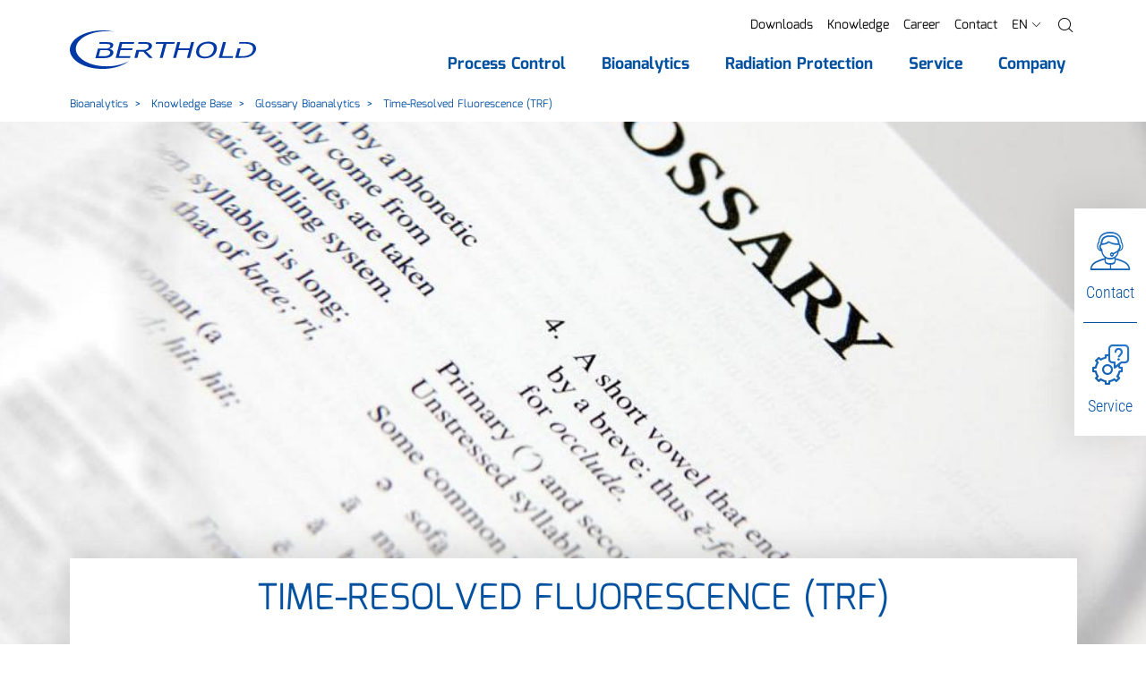

--- FILE ---
content_type: text/html; charset=utf-8
request_url: https://www.berthold.com/en-us/bioanalytics/knowledge/glossary/time-resolved-fluorescence-trf/
body_size: 20184
content:
<!DOCTYPE html>
<html lang="en-US">
<head>

<meta charset="utf-8">
<!-- 
	____________________________________________
	
	MOSAIQ GmbH - Performance Branding People
	Urbanstr.1
	70182 Stuttgart
	
	Tel - 0711 839 4848 0
	Web - www.mosaiq.com
	Blog - blog.mosaiq.com
	Facebook - www.facebook.com/mosaiq
	____________________________________________

	This website is powered by TYPO3 - inspiring people to share!
	TYPO3 is a free open source Content Management Framework initially created by Kasper Skaarhoj and licensed under GNU/GPL.
	TYPO3 is copyright 1998-2026 of Kasper Skaarhoj. Extensions are copyright of their respective owners.
	Information and contribution at https://typo3.org/
-->


<link rel="icon" href="/typo3conf/ext/mq_layout/Resources/Public/Images/main/icon/favicon/new_favicon.ico" type="image/vnd.microsoft.icon">
<title>Time-Resolved Fluorescence (TRF) - Berthold Technologies GmbH &amp; Co.KG</title>
<meta http-equiv="x-ua-compatible" content="IE=edge" />
<meta name="generator" content="TYPO3 CMS" />
<meta name="description" content="The term Time-Resolved Fluorescence in the field of Life Sciences can  sometimes be confusing, as it can have different meanings. Learn more here." />
<meta name="author" content="Berthold Technologies GmbH &amp; Co.KG" />
<meta name="robots" content="index,follow" />
<meta property="og:type" content="website" />
<meta property="og:site_name" content="Berthold Technologies GmbH &amp; Co.KG" />
<meta property="og:description" content="The term Time-Resolved Fluorescence in the field of Life Sciences can  sometimes be confusing, as it can have different meanings. Learn more here." />
<meta property="og:title" content="Time-Resolved Fluorescence (TRF) - Berthold Technologies GmbH &amp; Co.KG" />
<meta property="og:url" content="https://www.berthold.com/en-us/bioanalytics/knowledge/glossary/time-resolved-fluorescence-trf/" />
<meta name="twitter:card" content="summary" />
<meta name="twitter:description" content="The term Time-Resolved Fluorescence in the field of Life Sciences can  sometimes be confusing, as it can have different meanings. Learn more here." />
<meta name="twitter:title" content="Time-Resolved Fluorescence (TRF) - Berthold Technologies GmbH &amp; Co.KG" />
<meta name="copyright" content="Berthold Technologies GmbH &amp; Co.KG" />
<meta name="made" content="info@berthold.com" />
<meta name="reply-to" content="info@berthold.com" />
<meta name="rating" content="general" />
<meta name="distribution" content="global" />
<meta name="date" content="2024-06-11T07:43:09+02:00" />
<meta name="revisit-after" content="7 days" />
<meta name="geo.placename" content="Bad Wildbad" />
<meta name="geo.region" content="Baden-Württemberg" />
<meta name="google-site-verification" content="7ERj75XOR2bxzgp6sD8ySB7pjFaS7frDIJxk0KKgjao" />
<meta name="og:email" content="info@berthold.com" />
<meta name="og:latitude" content="48.7565104" />
<meta name="og:longitude" content="8.5516286" />
<meta name="og:locality" content="Bad Wildbad" />
<meta name="og:postal-code" content="75323" />
<meta name="og:country-name" content="DE" />
<meta name="geo.position" content="48.7565104,8.5516286" />


<link rel="stylesheet" href="/typo3temp/assets/css/7015c8c4ac5ff815b57530b221005fc6.1725036258.css" media="all">
<link rel="stylesheet" href="/typo3conf/ext/mq_layout/Resources/Public/Css/lib/mediaelement-and-player.min.1726489570.css" media="all">
<link rel="stylesheet" href="/typo3conf/ext/mq_layout/Resources/Public/Css/pagetree_3.1727178366.css" media="all">




<script src="/typo3conf/ext/mq_layout/Resources/Public/Javascript/lib/header.1726489571.js"></script>



        <script src="https://ccm.mosaiq.com/ccm/app.js?apiKey=2abaebbc4c3f06b9b76d65cdd0bf04ceae0d2c52853ffe7e&amp;domain=c461c15&amp;lang=en_US" referrerpolicy="origin"></script>	<meta name="viewport" content="width=device-width, initial-scale=1.0, user-scalable=0">

	<!-- http://webdesignerwall.com/tutorials/iphone-safari-viewport-scaling-bug -->
	<script>
		(function(doc) {
			var addEvent = 'addEventListener',
			type = 'gesturestart',
			qsa = 'querySelectorAll',
			scales = [1, 1],
			meta = qsa in doc ? doc[qsa]('meta[name=viewport]') : [];

			function fix() {
				meta.content = 'width=device-width,minimum-scale=' + scales[0] + ',maximum-scale=' + scales[1];
				doc.removeEventListener(type, fix, true);
			}

			if ((meta = meta[meta.length - 1]) && addEvent in doc){
				fix();
				scales = [.25, 1.6];
				doc[addEvent](type, fix, true);
			}
		}(document));
	</script>
<link rel="alternate" hreflang="cn-zh" href="https://www.berthold.cn/bioanalytic/knowledge/glossary/trf/" />
<link rel="alternate" hreflang="de" href="https://www.berthold.com/de/bioanalytik/wissen/glossar-bioanalytik/zeitaufgeloeste-fluoreszenz-time-resolved-fluorescence-trf/" />
<link rel="alternate" hreflang="en-in" href="https://www.berthold.com/en-in/bioanalytic/knowledge/glossary/trf/" />
<link rel="alternate" hreflang="en-us" href="https://www.berthold.com/en-us/bioanalytics/knowledge/glossary/time-resolved-fluorescence-trf/" />
<link rel="alternate" hreflang="es-es" href="https://www.berthold.com/es/bioanalitica/conocimiento/glosario/trf/" />
<link rel="alternate" hreflang="fr-fr" href="https://www.berthold.com/fr-fr/bio-analyses/base-de-connaissances/glossaire/fluorescence-resolue-dans-le-temps-trf/" />
<link rel="alternate" hreflang="it-it" href="https://www.berthold.com/it-it/bioanalitica/conoscenza-di-base/glossario/trf/" />
<link rel="alternate" hreflang="x-default" href="https://www.berthold.com/en/bioanalytic/knowledge/glossary/trf/" />
<!-- Matomo -->
<script>
  var _paq = window._paq = window._paq || [];
  /* tracker methods like "setCustomDimension" should be called before "trackPageView" */
  _paq.push(['trackPageView']);
  _paq.push(['enableLinkTracking']);
  (function() {
    var u="https://berthold.matomo.cloud/";
    _paq.push(['setTrackerUrl', u+'matomo.php']);
    _paq.push(['setSiteId', '1']);
    var d=document, g=d.createElement('script'), s=d.getElementsByTagName('script')[0];
    g.async=true; g.src='//cdn.matomo.cloud/berthold.matomo.cloud/matomo.js'; s.parentNode.insertBefore(g,s);
  })();
</script>
<!-- End Matomo Code --><!-- Matomo Tag Manager -->
<script>
var _mtm = window._mtm = window._mtm || [];
_mtm.push({'mtm.startTime': (new Date().getTime()), 'event': 'mtm.Start'});
var d=document, g=d.createElement('script'), s=d.getElementsByTagName('script')[0];
g.async=true; g.src='https://cdn.matomo.cloud/berthold.matomo.cloud/container_ENEMkKKf.js'; s.parentNode.insertBefore(g,s);
</script>
<!-- End Matomo Tag Manager -->  <meta name="apple-mobile-web-app-title" content="Berthold Technologies GmbH & Co.KG">
  <link rel="apple-touch-icon" href="/typo3conf/ext/mq_layout/Resources/Public/Images/main/icon/favicon/apple-touch-icon.png">
  <meta name="application-name" content="Berthold Technologies GmbH & Co.KG">
  <meta name="msapplication-TileColor" content="#0451a0">
  <meta name="theme-color" content="#0451a0"><script>var imprintUri = 'https://www.berthold.com/en-us/legal-notice/';var privacyUri = 'https://www.berthold.com/en-us/privacy-policy/';      function updateDetailPrivacyLinks(evt) {
          var modalListener = setInterval(
              function () {
                  var detailModal = document.getElementById('ccm-details');
                  if (typeof detailModal != "undefined" && detailModal != null) {
                      clearInterval(modalListener);
                      var privacyLinks = document.querySelectorAll('#ccm-details a[href="#privacy"]');
                      for(var i = 0; i < privacyLinks.length; i++) {
                          privacyLinks[i].href = privacyUri;
                          privacyLinks[i].innerText = privacyUri;
                      }
                      var detailLinks = document.querySelectorAll('[data-ccm-modal="ccm-details"]');
                      for(var i = 0; i < detailLinks.length; i++) {
                          detailLinks[i].removeEventListener('click', updateDetailPrivacyLinks);
                      }
                  }
              },
              50);
      };

      function updateFooterPrivacyLinks() {
          var modalListener = setInterval(
              function () {
                  imprintLinks = document.querySelectorAll('#ccm-widget .ccm-link-container a[href="#imprint"], #ccm-control-panel .ccm-link-container a[href="#imprint"]');
                  if (typeof imprintLinks != "undefined" && imprintLinks != null && imprintUri) {
                      for(var i = 0; i < imprintLinks.length; i++) {
                          imprintLinks[i].href = imprintUri;
                      }
                  }

                  privacyLinks = document.querySelectorAll('#ccm-widget .ccm-link-container a[href="#privacy"], #ccm-control-panel .ccm-link-container a[href="#privacy"]');
                  if (typeof privacyLinks != "undefined" && privacyLinks != null && privacyUri) {
                      for(var i = 0; i < privacyLinks.length; i++) {
                          privacyLinks[i].href = privacyUri;
                      }
                  }

                  var detailLinks = document.querySelectorAll('[data-ccm-modal="ccm-details"]');
                  for(var i = 0; i < detailLinks.length; i++) {
                      detailLinks[i].addEventListener('click', updateDetailPrivacyLinks, false);
                  }
              },
              50);
      };

      window.addEventListener('ccm19WidgetLoaded', function() {
          if (typeof CCM != "undefined" && (
                  location.href == imprintUri ||
                  location.href == privacyUri)) {
              document.getElementById('ccm-widget').style.display = 'none';
              document.getElementById('ccm-widget').classList.remove('ccm-show');
              Array.from(document.querySelectorAll('html,body')).map(elem => elem.classList.remove('ccm-blocked'));
              //CCM.closeWidget();
          }
      });

      window.addEventListener('ccm19WidgetOpened', function() {
          updateFooterPrivacyLinks();
      });

      // substitute footer link
      $( document ).ready(function() {
          $('[target="mq-cookieconsent"]').click(function (event) {
              if (typeof CCM != "undefined") {
                  event.preventDefault();
                  CCM.openWidget();
              }
          });
      });

      // reload after changing ccm settings
      window.addEventListener("ccm19WidgetClosed", function() {
        location.reload();
      });</script>        <!-- Global site tag (gtag.js) - Google Analytics -->
        <script async src="https://www.googletagmanager.com/gtag/js?id=UA-203786-1"></script>
        <script>
          window.dataLayer = window.dataLayer || [];
          function gtag(){dataLayer.push(arguments);}
          gtag('js', new Date());

          gtag('config', 'UA-203786-1');
        </script>    <script async src="https://www.googletagmanager.com/gtag/js?id=AW-1071004467"></script>
    <script>
      window.dataLayer = window.dataLayer || [];
      function gtag(){dataLayer.push(arguments);}
      gtag('js', new Date());

      gtag('config', 'AW-1071004467');
    </script>
<link rel="canonical" href="https://www.berthold.com/en-us/bioanalytics/knowledge/glossary/time-resolved-fluorescence-trf/"/>

</head>
<body id="uid-1395">



        <script>
            var tableFilter = 'Filter';
            var tableFilterShowAll = 'Show all';
        </script>
        <div class="pagets__20">
            <header id="header">
                
        
        
        
    
            <div class="sticky-navigation">
                <div class="navbar-wrap">
                    <div class="container">
                        <nav class="row navbar navbar-expand-xl">
                            <a href="/en-us/" title="Back to homepage of Berthold Technologies GmbH &amp; Co.KG" class="col-6 col-sm-auto"><img src="/typo3conf/ext/mq_layout/Resources/Public/Images/main/layout/logo.svg" width="208" height="43"  class="img-fluid"  alt="Back to homepage of Berthold Technologies GmbH &amp; Co.KG" ></a>
                            <div class="col-6 col-sm-auto justify-content-end d-xl-none row">
                                
                                <a class="col-auto d-block d-xl-none menuBtn" href="/en-us/search/">
                                    <i class="gl gl-magnifying-glass"></i>
                                </a>
                                <button class="col-auto navbar-toggler" type="button" data-toggle="collapse" data-target="#navbarNav" aria-controls="navbarNav" aria-expanded="false" aria-label="Toggle navigation">
                                    <i class="gl gl-menu"></i>
                                    <span class="sr-only">Menu</span>
                                </button>
                            </div>
                            <div id="navbarNav" class="collapse navbar-collapse justify-content-end">
                                <div>
                                    
    
    
        <ul id="metanavi" class="metanavigation nav justify-content-end">
            
                

                
                        <li class="nav-item first">
                            <a class="nav-link" href="/en-us/downloads/" title="Downloads">Downloads</a>
                        </li>
                    
            
                

                
                        <li class="nav-item ">
                            <a class="nav-link" href="/en-us/knowledge/" title="Knowledge">Knowledge</a>
                        </li>
                    
            
                

                
                        <li class="nav-item ">
                            <a class="nav-link" href="/en-us/company/career/" title="Career">Career</a>
                        </li>
                    
            
                

                
                        <li class="nav-item last">
                            <a class="nav-link" href="/en-us/company/contact-us/" title="Contact">Contact</a>
                        </li>
                    
            

            

            
                
                    
                        <li class="nav-item dropdown d-xl-none">
                            <a class="nav-link" href="#languageFlyout" data-toggle="collapse" role="button" aria-expanded="false" aria-controls="languageFlyout">
                                
                                <span class="text-uppercase">en</span> <i class="gl gl-right-arrow gl-l fake-caret"></i>
                            </a>
                        </li>
                        <li class="nav-item dropdown with-backdrop d-none d-xl-block">
                            <a class="nav-link" class="nav-link" href="#" data-toggle="dropdown" aria-haspopup="true" aria-expanded="false">
                                
                                <span class="text-uppercase">en</span> <i class="gl gl-right-arrow gl-l fake-caret"></i>
                            </a>
                            <div id="metaFlyout-1" class="dropdown-menu dropdown-menu-meta">
                                
    
    
    
    
    

    <div class="langflyout">
        <div class="langmenu-outer">
            <div class="langmenu-headline text-black text-uppercase">Country and language selection</div>
            <nav class="langmenu">
                
                        
                        
                    

                
                
                        
                        <div class="lang-wrap">
                            <div class="col lang-item b-r"><div><span class="flag flag-global"></span><span>Global</span></div></div>
                            <div class="col lang-item"><div><a href="https://www.berthold.com/en/"><span>English</span></a></div></div>
                        </div>
                        <div class="lang-wrap">
                            <div class="col lang-item b-r"><div><span class="flag flag-de"></span><span>Deutschland</span></div></div>
                            <div class="col lang-item"><div><a href="https://www.berthold.com/de/"><span>Deutsch</span></a></div></div>
                        </div>
                        <div class="lang-wrap">
                            <div class="col lang-item b-r"><div><span class="flag flag-es"></span><span>Spain</span></div></div>
                            <div class="col lang-item"><div><a href="https://www.berthold.com/es/"><span>Español</span></a></div></div>
                        </div>
                        <div class="lang-wrap">
                            <div class="col lang-item b-r"><div><span class="flag flag-in"></span><span>India</span></div></div>
                            <div class="col lang-item"><div><a href="https://www.berthold.com/es/"><span>English</span></a></div></div>
                        </div>
                    

                
                
    
        
        
                
                        <div class="lang-wrap">
                            <div class="col lang-item b-r"><div><span class="flag flag-us"></span><span>USA</span></div></div>
                            <div class="col lang-item"><div><a href="/en-us/bioanalytics/knowledge/glossary/time-resolved-fluorescence-trf/"><span>English</span></a>
                        </div>
                    
                
                    </div></div>
                
            
    


                
                
                        <div class="lang-wrap">
                            <div class="col lang-item b-r"><div><span class="flag flag-fr"></span><span>France</span></div></div>
                            <div class="col lang-item"><div><a href="https://www.berthold.com/fr-fr/"><span>Français</span></a></div></div>
                        </div>
                    

                
                
                        <div class="lang-wrap">
                            <div class="col lang-item b-r"><div><span class="flag flag-it"></span><span>Italy</span></div></div>
                            <div class="col lang-item"><div><a href="https://www.berthold.com/it-it/"><span>Italiano</span></a></div></div>
                        </div>
                    

                
                
                        <div class="lang-wrap">
                            <div class="col lang-item b-r"><div><span class="flag flag-cn"></span><span>China</span></div></div>
                            <div class="col lang-item"><div><a href="https://www.berthold.cn"><span>Chinese</span></a></div></div>
                        </div>
                    
            </nav>
            <button class="dropdown-flyout-close" type="button" aria-expanded="true">
                <i class="gl gl-plus-symbol"></i>
                <span class="sr-only">Close Main Nav Flyout</span>
            </button>
        </div>
    </div>


                            </div>
                        </li>
                    
                
            
            <li class="nav-item nav-search dropdown with-backdrop d-none d-xl-block">
                <a class="nav-link" href='#' role="button" data-toggle="dropdown" aria-expanded="false">
                    <i class="gl gl-magnifying-glass"></i><span class="sr-only">Search</span></i>
                </a>
                <div class="dropdown-menu dropdown-menu-meta">
                    
<div class="tx-mq-solr tx-solr layout-default predef-header-search-0" ><div class="search-box"><div class="search-box-headline">Search</div><form data-suggest="https://www.berthold.com/en-us/solrautosuggest?tx_mqsolr_search[page]=1395&amp;tx_mqsolr_search[predef]=header-search&amp;tx_mqsolr_search[queryType]=suggest&amp;tx_solr[additionalFilters][0]=includeInSearch_boolS%3A1&amp;tx_solr[additionalFilters][1]=(endtime%3A%5BNOW+TO+%2A%5D+OR+%28%2A%3A%2A+NOT+endtime%3A%5B%2A+TO+%2A%5D%29)&amp;tx_solr[additionalFilters][2]=(starttime_dateS%3A%5B%2A+TO+NOW%5D+OR+%28%2A%3A%2A+NOT+starttime_dateS%3A%5B%2A+TO+%2A%5D%29)" data-suggest-header="Top search results" data-suggest-header-none="" data-suggest-header-defaultSuggestion="" data-suggest-header-defaultDocument="" method="post" name="search" class="search-box-form" id="search-form-metanav" action="/en-us/search/#main-content"><div><input type="hidden" name="tx_mqsolr_search[__referrer][@extension]" value="MqSolr" /><input type="hidden" name="tx_mqsolr_search[__referrer][@controller]" value="Search" /><input type="hidden" name="tx_mqsolr_search[__referrer][@action]" value="search" /><input type="hidden" name="tx_mqsolr_search[__referrer][arguments]" value="YTowOnt9445ff3c2f92461be077e96183cc305ef9330b7ca" /><input type="hidden" name="tx_mqsolr_search[__referrer][@request]" value="{&quot;@extension&quot;:&quot;MqSolr&quot;,&quot;@controller&quot;:&quot;Search&quot;,&quot;@action&quot;:&quot;search&quot;}c218b2b200070facefb5e83142e2ce3ab3980f33" /><input type="hidden" name="tx_mqsolr_search[__trustedProperties]" value="{&quot;searchParams&quot;:{&quot;q&quot;:1}}fe7add54ff64f9a6f9350325a9254581358fe986" /></div><input aria-label="search" aria-describedby="searchNavAdd" data-autocomplete="on" placeholder="Enter a search term" class="search-box-input form-control tx-solr-q tx-solr-suggest" type="text" name="tx_mqsolr_search[searchParams][q]" value="" /><button class="btn btn-primary"
                    type="submit"
                    form="search-form-metanav"
                    id="searchNavAdd">
                Find
            </button></form><button class="dropdown-flyout-close" type="button" aria-expanded="true"><i class="gl gl-plus-symbol"></i><span class="sr-only">Close Main Nav Flyout</span></button></div></div>



                </div>
            </li>
        </ul>

    

                                    <div class="mobile-nav-only d-xl-none">
                                        
                                            <div class="collapse" id="languageFlyout">
                                                
    
    
    
    
    

    <div class="langflyout">
        <div class="langmenu-outer">
            <div class="langmenu-headline text-black text-uppercase">Country and language selection</div>
            <nav class="langmenu">
                
                        
                        
                    

                
                
                        
                        <div class="lang-wrap">
                            <div class="col lang-item b-r"><div><span class="flag flag-global"></span><span>Global</span></div></div>
                            <div class="col lang-item"><div><a href="https://www.berthold.com/en/"><span>English</span></a></div></div>
                        </div>
                        <div class="lang-wrap">
                            <div class="col lang-item b-r"><div><span class="flag flag-de"></span><span>Deutschland</span></div></div>
                            <div class="col lang-item"><div><a href="https://www.berthold.com/de/"><span>Deutsch</span></a></div></div>
                        </div>
                        <div class="lang-wrap">
                            <div class="col lang-item b-r"><div><span class="flag flag-es"></span><span>Spain</span></div></div>
                            <div class="col lang-item"><div><a href="https://www.berthold.com/es/"><span>Español</span></a></div></div>
                        </div>
                        <div class="lang-wrap">
                            <div class="col lang-item b-r"><div><span class="flag flag-in"></span><span>India</span></div></div>
                            <div class="col lang-item"><div><a href="https://www.berthold.com/es/"><span>English</span></a></div></div>
                        </div>
                    

                
                
    
        
        
                
                        <div class="lang-wrap">
                            <div class="col lang-item b-r"><div><span class="flag flag-us"></span><span>USA</span></div></div>
                            <div class="col lang-item"><div><a href="/en-us/bioanalytics/knowledge/glossary/time-resolved-fluorescence-trf/"><span>English</span></a>
                        </div>
                    
                
                    </div></div>
                
            
    


                
                
                        <div class="lang-wrap">
                            <div class="col lang-item b-r"><div><span class="flag flag-fr"></span><span>France</span></div></div>
                            <div class="col lang-item"><div><a href="https://www.berthold.com/fr-fr/"><span>Français</span></a></div></div>
                        </div>
                    

                
                
                        <div class="lang-wrap">
                            <div class="col lang-item b-r"><div><span class="flag flag-it"></span><span>Italy</span></div></div>
                            <div class="col lang-item"><div><a href="https://www.berthold.com/it-it/"><span>Italiano</span></a></div></div>
                        </div>
                    

                
                
                        <div class="lang-wrap">
                            <div class="col lang-item b-r"><div><span class="flag flag-cn"></span><span>China</span></div></div>
                            <div class="col lang-item"><div><a href="https://www.berthold.cn"><span>Chinese</span></a></div></div>
                        </div>
                    
            </nav>
            <button class="dropdown-flyout-close" type="button" aria-expanded="true">
                <i class="gl gl-plus-symbol"></i>
                <span class="sr-only">Close Main Nav Flyout</span>
            </button>
        </div>
    </div>


                                            </div>
                                        
                                    </div>
                                    
    
    <ul class="main-nav navbar-nav">
        
            
                <li class="dropdown dropdown-l1">
                    
    

    
            <a class="menu-item menu-item-l1 dropdown-toggle first" href='/en-us/process-control/' role="button" data-toggle="dropdown" aria-expanded="false">
                <span>Process Control</span>
            </a>
        

                    
                        
    <div class="dropdown-menu dropdown-menu-l2 dropdown-menu-decoration fixed-height">
        <div class="container">
            <div class="row dropdown-background">
                

                <ul class="dropdown-inner dropdown-inner-l2">
                    <li class="menu-item-overview">
                        <a href="/en-us/process-control/" class="menu-item menu-item-parent">
                            Process Control
                        </a>
                        <span class="menu-item-overview-label">To Overview</span>
                    </li>
                    
                        <li class="list-item list-item-l2 dropdown dropdown-l2">
                            
    

    
            <a class="menu-item menu-item-l2 dropdown-toggle first" href='/en-us/process-control/products/' role="button" data-toggle="dropdown" aria-expanded="false">
                <span>Products</span>
            </a>
        

                            
                                
    <div class="dropdown-menu dropdown-menu-l3">
        <ul class="dropdown-inner">
            <li class="menu-item-overview">
                <a href="/en-us/process-control/products/" class="menu-item menu-item-parent">
                    Products
                </a>
                <span class="menu-item-overview-label">To Overview</span>
            </li>
            
                <li class="dropdown dropdown-l3">
                    
    

    
            <a class="menu-item menu-item-l3 dropdown-toggle first" href='/en-us/process-control/products/level-measurement/' role="button" data-toggle="dropdown" aria-expanded="false">
                <span>Level Measurement</span>
            </a>
        

                    
                        
    <div class="dropdown-menu dropdown-menu-l4">
        <ul class="dropdown-inner">
            <li class="menu-item-overview">
                <a href="/en-us/process-control/products/level-measurement/" class="menu-item menu-item-parent">
                    Level Measurement
                </a>
                <span class="menu-item-overview-label">To Overview</span>
            </li>
            
                <li class="dropdown dropdown-l4">
                    
    

    
            <a class="menu-item menu-item-l4 dropdown-toggle first" href='/en-us/process-control/products/level-measurement/continuous-level-measurement/' role="button" data-toggle="dropdown" aria-expanded="false">
                <span>Continuous Level Measurement</span>
            </a>
        

                    
                        
    <div class="dropdown-menu dropdown-menu-l5">
        <ul class="dropdown-inner">
            <li class="menu-item-overview">
                <a href="/en-us/process-control/products/level-measurement/continuous-level-measurement/" class="menu-item menu-item-parent">
                    Continuous Level Measurement
                </a>
                <span class="menu-item-overview-label">To Overview</span>
            </li>
            
                <li class="dropdown dropdown-l5">
                    
    

    
            <a href="/en-us/process-control/products/detector-series/loopseries-lb-430-level-and-density-detector/" class="menu-item menu-item-l5 first" role="button">
                <span>LoopSeries LB 430</span>
            </a>
        

                    
                </li>
            
                <li class="dropdown dropdown-l5">
                    
    

    
            <a href="/en-us/process-control/products/level-measurement/continuous-level-measurement/duoseries-lb-470-level-measurement/" class="menu-item menu-item-l5 " role="button">
                <span>DuoSeries LB 470</span>
            </a>
        

                    
                </li>
            
                <li class="dropdown dropdown-l5">
                    
    

    
            <a href="/en-us/process-control/products/level-measurement/continuous-level-measurement/lb-476-level/" class="menu-item menu-item-l5 " role="button">
                <span>LB 476 Level+</span>
            </a>
        

                    
                </li>
            
                <li class="dropdown dropdown-l5">
                    
    

    
            <a href="/en-us/process-control/products/level-measurement/continuous-level-measurement/sensseries-lb-480-detector-for-level-measurement/" class="menu-item menu-item-l5 last" role="button">
                <span>SENSseries LB&nbsp;480&nbsp;L</span>
            </a>
        

                    
                </li>
            
        </ul>
    </div>

                    
                </li>
            
                <li class="dropdown dropdown-l4">
                    
    

    
            <a class="menu-item menu-item-l4 dropdown-toggle " href='/en-us/process-control/products/level-measurement/multiphase-level-interface-measurement/' role="button" data-toggle="dropdown" aria-expanded="false">
                <span>Multiphase / Interface Measurement</span>
            </a>
        

                    
                        
    <div class="dropdown-menu dropdown-menu-l5">
        <ul class="dropdown-inner">
            <li class="menu-item-overview">
                <a href="/en-us/process-control/products/level-measurement/multiphase-level-interface-measurement/" class="menu-item menu-item-parent">
                    Multiphase / Interface Measurement
                </a>
                <span class="menu-item-overview-label">To Overview</span>
            </li>
            
                <li class="dropdown dropdown-l5">
                    
    

    
            <a href="/en-us/process-control/products/level-measurement/multiphase-level-interface-measurement/emulsionsens-multiphase-level-measurement/" class="menu-item menu-item-l5 first last" role="button">
                <span>EmulsionSENS</span>
            </a>
        

                    
                </li>
            
        </ul>
    </div>

                    
                </li>
            
                <li class="dropdown dropdown-l4">
                    
    

    
            <a class="menu-item menu-item-l4 dropdown-toggle " href='/en-us/process-control/products/level-measurement/level-switch-measurement/' role="button" data-toggle="dropdown" aria-expanded="false">
                <span>Level Switch Measurement</span>
            </a>
        

                    
                        
    <div class="dropdown-menu dropdown-menu-l5">
        <ul class="dropdown-inner">
            <li class="menu-item-overview">
                <a href="/en-us/process-control/products/level-measurement/level-switch-measurement/" class="menu-item menu-item-parent">
                    Level Switch Measurement
                </a>
                <span class="menu-item-overview-label">To Overview</span>
            </li>
            
                <li class="dropdown dropdown-l5">
                    
    

    
            <a href="/en-us/process-control/products/level-measurement/duoseries-lb-473/" class="menu-item menu-item-l5 first" role="button">
                <span>DuoSeries LB 473</span>
            </a>
        

                    
                </li>
            
                <li class="dropdown dropdown-l5">
                    
    

    
            <a href="/en-us/process-control/products/level-measurement/level-switch-measurement/mini-switch-lb-471-level-switch-measurement/" class="menu-item menu-item-l5 " role="button">
                <span>Mini-Switch LB 471</span>
            </a>
        

                    
                </li>
            
                <li class="dropdown dropdown-l5">
                    
    

    
            <a href="https://www.berthold.com/fr-fr/process-control/produits-pour-le-process-control/detecteur-series/lb-430-loopseries-detecteur-pour-mesures-de-niveau-et-de-densite/" class="menu-item menu-item-l5 " role="button">
                <span>LoopSeries LB 430</span>
            </a>
        

                    
                </li>
            
                <li class="dropdown dropdown-l5">
                    
    

    
            <a href="/en-us/process-control/products/density-measurement/smartseries-lb-414-gamma-density-detector/" class="menu-item menu-item-l5 " role="button">
                <span>SmartSeries LB&nbsp;414</span>
            </a>
        

                    
                </li>
            
                <li class="dropdown dropdown-l5">
                    
    

    
            <a href="/en-us/process-control/products/level-measurement/level-switch-measurement/sensseries-lb-480-level-switch-measurement/" class="menu-item menu-item-l5 last" role="button">
                <span>SENSseries LB&nbsp;480&nbsp;LS</span>
            </a>
        

                    
                </li>
            
        </ul>
    </div>

                    
                </li>
            
                <li class="dropdown dropdown-l4">
                    
    

    
            <a class="menu-item menu-item-l4 dropdown-toggle last" href='/en-us/process-control/products/level-measurement/mold-level-measurement/' role="button" data-toggle="dropdown" aria-expanded="false">
                <span>Mold Level Measurement</span>
            </a>
        

                    
                        
    <div class="dropdown-menu dropdown-menu-l5">
        <ul class="dropdown-inner">
            <li class="menu-item-overview">
                <a href="/en-us/process-control/products/level-measurement/mold-level-measurement/" class="menu-item menu-item-parent">
                    Mold Level Measurement
                </a>
                <span class="menu-item-overview-label">To Overview</span>
            </li>
            
                <li class="dropdown dropdown-l5">
                    
    

    
            <a href="/en-us/process-control/products/level-measurement/mold-level-measurement/castxpert-lb-452-mold-level-measurement/" class="menu-item menu-item-l5 first" role="button">
                <span>castXpert LB 452</span>
            </a>
        

                    
                </li>
            
                <li class="dropdown dropdown-l5">
                    
    

    
            <a href="/en-us/process-control/products/level-measurement/mold-level-measurement/gammacast-radiometric-mold-level-detector/" class="menu-item menu-item-l5 " role="button">
                <span>GAMMAcast</span>
            </a>
        

                    
                </li>
            
                <li class="dropdown dropdown-l5">
                    
    

    
            <a href="/en-us/process-control/products/level-measurement/mold-level-measurement/congauge-lb-6755-radiometric-detector/" class="menu-item menu-item-l5 last" role="button">
                <span>CONGAUGE LB 6755</span>
            </a>
        

                    
                </li>
            
        </ul>
    </div>

                    
                </li>
            
        </ul>
    </div>

                    
                </li>
            
                <li class="dropdown dropdown-l3">
                    
    

    
            <a class="menu-item menu-item-l3 dropdown-toggle " href='/en-us/process-control/products/density-measurement/' role="button" data-toggle="dropdown" aria-expanded="false">
                <span>Density Measurement</span>
            </a>
        

                    
                        
    <div class="dropdown-menu dropdown-menu-l4">
        <ul class="dropdown-inner">
            <li class="menu-item-overview">
                <a href="/en-us/process-control/products/density-measurement/" class="menu-item menu-item-parent">
                    Density Measurement
                </a>
                <span class="menu-item-overview-label">To Overview</span>
            </li>
            
                <li class="dropdown dropdown-l4">
                    
    

    
            <a href="https://www.berthold.com/fr-fr/process-control/produits-pour-le-process-control/detecteur-series/lb-430-loopseries-detecteur-pour-mesures-de-niveau-et-de-densite/" class="menu-item menu-item-l4 first" role="button">
                <span>LoopSeries LB 430</span>
            </a>
        

                    
                </li>
            
                <li class="dropdown dropdown-l4">
                    
    

    
            <a href="/en-us/process-control/products/density-measurement/duoseries-lb-474-density-measurement/" class="menu-item menu-item-l4 " role="button">
                <span>DuoSeries LB&nbsp;474</span>
            </a>
        

                    
                </li>
            
                <li class="dropdown dropdown-l4">
                    
    

    
            <a href="/en-us/process-control/products/density-measurement/sensseries-lb-480-density-measurement/" class="menu-item menu-item-l4 " role="button">
                <span>SENSseries LB&nbsp;480&nbsp;D</span>
            </a>
        

                    
                </li>
            
                <li class="dropdown dropdown-l4">
                    
    

    
            <a href="/en-us/process-control/products/density-measurement/smartseries-lb-414-gamma-density-detector/" class="menu-item menu-item-l4 " role="button">
                <span>SmartSeries LB&nbsp;414</span>
            </a>
        

                    
                </li>
            
                <li class="dropdown dropdown-l4">
                    
    

    
            <a href="/en-us/process-control/products/density-measurement/inlinesens-density-measuring-cell/" class="menu-item menu-item-l4 last" role="button">
                <span>InlineSENS</span>
            </a>
        

                    
                </li>
            
        </ul>
    </div>

                    
                </li>
            
                <li class="dropdown dropdown-l3">
                    
    

    
            <a class="menu-item menu-item-l3 dropdown-toggle " href='/en-us/process-control/products/bulk-flow-and-throughput-measurement/' role="button" data-toggle="dropdown" aria-expanded="false">
                <span>Bulk Flow Measurement</span>
            </a>
        

                    
                        
    <div class="dropdown-menu dropdown-menu-l4">
        <ul class="dropdown-inner">
            <li class="menu-item-overview">
                <a href="/en-us/process-control/products/bulk-flow-and-throughput-measurement/" class="menu-item menu-item-parent">
                    Bulk Flow Measurement
                </a>
                <span class="menu-item-overview-label">To Overview</span>
            </li>
            
                <li class="dropdown dropdown-l4">
                    
    

    
            <a href="/en-us/process-control/products/bulk-flow-and-throughput-measurement/duoseries-lb-472-bulk-flow-measurement/" class="menu-item menu-item-l4 first last" role="button">
                <span>DuoSeries LB 472</span>
            </a>
        

                    
                </li>
            
        </ul>
    </div>

                    
                </li>
            
                <li class="dropdown dropdown-l3">
                    
    

    
            <a class="menu-item menu-item-l3 dropdown-toggle " href='/en-us/process-control/products/online-moisture-measurement/' role="button" data-toggle="dropdown" aria-expanded="false">
                <span>Online Moisture Measurement</span>
            </a>
        

                    
                        
    <div class="dropdown-menu dropdown-menu-l4">
        <ul class="dropdown-inner">
            <li class="menu-item-overview">
                <a href="/en-us/process-control/products/online-moisture-measurement/" class="menu-item menu-item-parent">
                    Online Moisture Measurement
                </a>
                <span class="menu-item-overview-label">To Overview</span>
            </li>
            
                <li class="dropdown dropdown-l4">
                    
    

    
            <a class="menu-item menu-item-l4 dropdown-toggle first" href='/en-us/process-control/products/online-moisture-measurement/micropolar-lb-567-568-microwave-moisture-analyzer/' role="button" data-toggle="dropdown" aria-expanded="false">
                <span>MicroPolar LB 567/568</span>
            </a>
        

                    
                        
    <div class="dropdown-menu dropdown-menu-l5">
        <ul class="dropdown-inner">
            <li class="menu-item-overview">
                <a href="/en-us/process-control/products/online-moisture-measurement/micropolar-lb-567-568-microwave-moisture-analyzer/" class="menu-item menu-item-parent">
                    MicroPolar LB 567/568
                </a>
                <span class="menu-item-overview-label">To Overview</span>
            </li>
            
                <li class="dropdown dropdown-l5">
                    
    

    
            <a href="/en-us/process-control/products/online-moisture-measurement/micropolar-lb-567-568-microwave-moisture-analyzer/horn-antennas-for-microwave-measurement/" class="menu-item menu-item-l5 first last" role="button">
                <span>Horn antennas</span>
            </a>
        

                    
                </li>
            
        </ul>
    </div>

                    
                </li>
            
                <li class="dropdown dropdown-l4">
                    
    

    
            <a href="/en-us/process-control/products/online-moisture-measurement/radiometric-moisture-measurement-lb-350/" class="menu-item menu-item-l4 last" role="button">
                <span>LB 350</span>
            </a>
        

                    
                </li>
            
        </ul>
    </div>

                    
                </li>
            
                <li class="dropdown dropdown-l3">
                    
    

    
            <a class="menu-item menu-item-l3 dropdown-toggle " href='/en-us/process-control/products/concentration-measurement/' role="button" data-toggle="dropdown" aria-expanded="false">
                <span>Concentration Measurement</span>
            </a>
        

                    
                        
    <div class="dropdown-menu dropdown-menu-l4">
        <ul class="dropdown-inner">
            <li class="menu-item-overview">
                <a href="/en-us/process-control/products/concentration-measurement/" class="menu-item menu-item-parent">
                    Concentration Measurement
                </a>
                <span class="menu-item-overview-label">To Overview</span>
            </li>
            
                <li class="dropdown dropdown-l4">
                    
    

    
            <a href="/en-us/process-control/products/concentration-measurement/micropolar-lb-566/" class="menu-item menu-item-l4 first" role="button">
                <span>MicroPolar LB 566</span>
            </a>
        

                    
                </li>
            
                <li class="dropdown dropdown-l4">
                    
    

    
            <a href="/en-us/process-control/products/concentration-measurement/micropolar-brix-lb-565/" class="menu-item menu-item-l4 last" role="button">
                <span>MicroPolar Brix LB 565</span>
            </a>
        

                    
                </li>
            
        </ul>
    </div>

                    
                </li>
            
                <li class="dropdown dropdown-l3">
                    
    

    
            <a class="menu-item menu-item-l3 dropdown-toggle " href='/en-us/process-control/products/sources-and-shields/' role="button" data-toggle="dropdown" aria-expanded="false">
                <span>Sources and shields</span>
            </a>
        

                    
                        
    <div class="dropdown-menu dropdown-menu-l4">
        <ul class="dropdown-inner">
            <li class="menu-item-overview">
                <a href="/en-us/process-control/products/sources-and-shields/" class="menu-item menu-item-parent">
                    Sources and shields
                </a>
                <span class="menu-item-overview-label">To Overview</span>
            </li>
            
                <li class="dropdown dropdown-l4">
                    
    

    
            <a class="menu-item menu-item-l4 dropdown-toggle first" href='/en-us/process-control/products/sources-and-shields/shields/' role="button" data-toggle="dropdown" aria-expanded="false">
                <span>Shields</span>
            </a>
        

                    
                        
    <div class="dropdown-menu dropdown-menu-l5">
        <ul class="dropdown-inner">
            <li class="menu-item-overview">
                <a href="/en-us/process-control/products/sources-and-shields/shields/" class="menu-item menu-item-parent">
                    Shields
                </a>
                <span class="menu-item-overview-label">To Overview</span>
            </li>
            
                <li class="dropdown dropdown-l5">
                    
    

    
            <a href="/en-us/process-control/products/sources-and-shields/rod-sources/" class="menu-item menu-item-l5 first" role="button">
                <span>Rod source shields</span>
            </a>
        

                    
                </li>
            
                <li class="dropdown dropdown-l5">
                    
    

    
            <a href="/en-us/process-control/products/sources-and-shields/shields/point-sources/" class="menu-item menu-item-l5 " role="button">
                <span>Point source shields</span>
            </a>
        

                    
                </li>
            
                <li class="dropdown dropdown-l5">
                    
    

    
            <a href="/en-us/process-control/products/sources-and-shields/shields/flange-shields/" class="menu-item menu-item-l5 " role="button">
                <span>Flange shields</span>
            </a>
        

                    
                </li>
            
                <li class="dropdown dropdown-l5">
                    
    

    
            <a href="/en-us/process-control/products/sources-and-shields/shields/mould-level-shields/" class="menu-item menu-item-l5 last" role="button">
                <span>Mould level shields</span>
            </a>
        

                    
                </li>
            
        </ul>
    </div>

                    
                </li>
            
                <li class="dropdown dropdown-l4">
                    
    

    
            <a href="/en-us/process-control/products/sources-and-shields/sources/" class="menu-item menu-item-l4 last" role="button">
                <span>Sources</span>
            </a>
        

                    
                </li>
            
        </ul>
    </div>

                    
                </li>
            
                <li class="dropdown dropdown-l3">
                    
    

    
            <a class="menu-item menu-item-l3 dropdown-toggle " href='/en-us/process-control/products/detector-series/' role="button" data-toggle="dropdown" aria-expanded="false">
                <span>Detector Series</span>
            </a>
        

                    
                        
    <div class="dropdown-menu dropdown-menu-l4">
        <ul class="dropdown-inner">
            <li class="menu-item-overview">
                <a href="/en-us/process-control/products/detector-series/" class="menu-item menu-item-parent">
                    Detector Series
                </a>
                <span class="menu-item-overview-label">To Overview</span>
            </li>
            
                <li class="dropdown dropdown-l4">
                    
    

    
            <a href="/en-us/process-control/products/detector-series/loopseries-lb-430-level-and-density-detector/" class="menu-item menu-item-l4 first last" role="button">
                <span>LoopSeries LB 430</span>
            </a>
        

                    
                </li>
            
        </ul>
    </div>

                    
                </li>
            
                <li class="dropdown dropdown-l3">
                    
    

    
            <a class="menu-item menu-item-l3 dropdown-toggle last" href='/en-us/process-control/products/detector-types/' role="button" data-toggle="dropdown" aria-expanded="false">
                <span>Detector types</span>
            </a>
        

                    
                        
    <div class="dropdown-menu dropdown-menu-l4">
        <ul class="dropdown-inner">
            <li class="menu-item-overview">
                <a href="/en-us/process-control/products/detector-types/" class="menu-item menu-item-parent">
                    Detector types
                </a>
                <span class="menu-item-overview-label">To Overview</span>
            </li>
            
                <li class="dropdown dropdown-l4">
                    
    

    
            <a href="/en-us/process-control/products/detector-types/crystalsens-detector/" class="menu-item menu-item-l4 first" role="button">
                <span>CrystalSENS Detector</span>
            </a>
        

                    
                </li>
            
                <li class="dropdown dropdown-l4">
                    
    

    
            <a href="/en-us/process-control/products/detector-types/towersens-detector/" class="menu-item menu-item-l4 " role="button">
                <span>TowerSENS Detector</span>
            </a>
        

                    
                </li>
            
                <li class="dropdown dropdown-l4">
                    
    

    
            <a href="/en-us/process-control/products/detector-types/unisens-detector/" class="menu-item menu-item-l4 " role="button">
                <span>UniSENS Detector</span>
            </a>
        

                    
                </li>
            
                <li class="dropdown dropdown-l4">
                    
    

    
            <a href="/en-us/process-control/products/detector-types/supersens-detector/" class="menu-item menu-item-l4 last" role="button">
                <span>SuperSENS Detector</span>
            </a>
        

                    
                </li>
            
        </ul>
    </div>

                    
                </li>
            
        </ul>
    </div>

                            
                        </li>
                    
                        <li class="list-item list-item-l2 dropdown dropdown-l2">
                            
    

    
            <a class="menu-item menu-item-l2 dropdown-toggle " href='/en-us/process-control/industries/' role="button" data-toggle="dropdown" aria-expanded="false">
                <span>Industries</span>
            </a>
        

                            
                                
    <div class="dropdown-menu dropdown-menu-l3">
        <ul class="dropdown-inner">
            <li class="menu-item-overview">
                <a href="/en-us/process-control/industries/" class="menu-item menu-item-parent">
                    Industries
                </a>
                <span class="menu-item-overview-label">To Overview</span>
            </li>
            
                <li class="dropdown dropdown-l3">
                    
    

    
            <a class="menu-item menu-item-l3 dropdown-toggle first" href='/en-us/process-control/industries/refining-industry-measurement-solutions/' role="button" data-toggle="dropdown" aria-expanded="false">
                <span>Refinery</span>
            </a>
        

                    
                        
    <div class="dropdown-menu dropdown-menu-l4">
        <ul class="dropdown-inner">
            <li class="menu-item-overview">
                <a href="/en-us/process-control/industries/refining-industry-measurement-solutions/" class="menu-item menu-item-parent">
                    Refinery
                </a>
                <span class="menu-item-overview-label">To Overview</span>
            </li>
            
                <li class="dropdown dropdown-l4">
                    
    

    
            <a href="/en-us/process-control/industries/refining-industry-measurement-solutions/measuring-the-interfaces-of-oil-emulsions-water-in-desalters/" class="menu-item menu-item-l4 first" role="button">
                <span>Interfaces in desalters</span>
            </a>
        

                    
                </li>
            
                <li class="dropdown dropdown-l4">
                    
    

    
            <a href="/en-us/process-control/industries/refining-industry-measurement-solutions/measuring-the-level-in-distillation-bottoms/" class="menu-item menu-item-l4 " role="button">
                <span>Level in distillation bottoms</span>
            </a>
        

                    
                </li>
            
                <li class="dropdown dropdown-l4">
                    
    

    
            <a href="/en-us/process-control/industries/refining-industry-measurement-solutions/measuring-continuous-level-and-high-low-level-alarm-in-catalyst-regenerators-ccr/" class="menu-item menu-item-l4 " role="button">
                <span>Level and high/low level alarm in CCR processes</span>
            </a>
        

                    
                </li>
            
                <li class="dropdown dropdown-l4">
                    
    

    
            <a href="/en-us/process-control/industries/refining-industry-measurement-solutions/measuring-level-and-density-in-fluidized-catalytic-cracking-fcc-processes/" class="menu-item menu-item-l4 " role="button">
                <span>Level and density in fluidized catalytic cracking (FCC)</span>
            </a>
        

                    
                </li>
            
                <li class="dropdown dropdown-l4">
                    
    

    
            <a href="/en-us/process-control/industries/refining-industry-measurement-solutions/measuring-density-and-level-in-resid-hydrocrackers/" class="menu-item menu-item-l4 " role="button">
                <span>Density and level in resid hydrocrackers</span>
            </a>
        

                    
                </li>
            
                <li class="dropdown dropdown-l4">
                    
    

    
            <a href="/en-us/process-control/industries/refining-industry-measurement-solutions/measuring-the-level-and-level-switch-in-alkylation-units/" class="menu-item menu-item-l4 " role="button">
                <span>Level and level switch in alkylation units</span>
            </a>
        

                    
                </li>
            
                <li class="dropdown dropdown-l4">
                    
    

    
            <a href="/en-us/process-control/industries/refining-industry-measurement-solutions/measuring-the-level-and-level-switch-in-delayed-coking-units/" class="menu-item menu-item-l4 " role="button">
                <span>Level and level switch in delayed coking units</span>
            </a>
        

                    
                </li>
            
                <li class="dropdown dropdown-l4">
                    
    

    
            <a href="/en-us/process-control/industries/refining-industry-measurement-solutions/measuring-the-level-in-solvent-deasphalting-units/" class="menu-item menu-item-l4 last" role="button">
                <span>Level in solvent deasphalting units</span>
            </a>
        

                    
                </li>
            
        </ul>
    </div>

                    
                </li>
            
                <li class="dropdown dropdown-l3">
                    
    

    
            <a class="menu-item menu-item-l3 dropdown-toggle " href='/en-us/process-control/industries/oil-and-gas-production/' role="button" data-toggle="dropdown" aria-expanded="false">
                <span>Oil & Gas Production</span>
            </a>
        

                    
                        
    <div class="dropdown-menu dropdown-menu-l4">
        <ul class="dropdown-inner">
            <li class="menu-item-overview">
                <a href="/en-us/process-control/industries/oil-and-gas-production/" class="menu-item menu-item-parent">
                    Oil & Gas Production
                </a>
                <span class="menu-item-overview-label">To Overview</span>
            </li>
            
                <li class="dropdown dropdown-l4">
                    
    

    
            <a href="/en-us/process-control/industries/oil-and-gas-production/sensseries-lb-480-detector-in-oil-gas-applications/" class="menu-item menu-item-l4 first" role="button">
                <span>SENSseries LB 480 O</span>
            </a>
        

                    
                </li>
            
                <li class="dropdown dropdown-l4">
                    
    

    
            <a class="menu-item menu-item-l4 dropdown-toggle last" href='/en-us/process-control/industries/oil-and-gas-production/hydraulic-fracturing-measurement/' role="button" data-toggle="dropdown" aria-expanded="false">
                <span>Hydraulic fracturing measurement</span>
            </a>
        

                    
                        
    <div class="dropdown-menu dropdown-menu-l5">
        <ul class="dropdown-inner">
            <li class="menu-item-overview">
                <a href="/en-us/process-control/industries/oil-and-gas-production/hydraulic-fracturing-measurement/" class="menu-item menu-item-parent">
                    Hydraulic fracturing measurement
                </a>
                <span class="menu-item-overview-label">To Overview</span>
            </li>
            
                <li class="dropdown dropdown-l5">
                    
    

    
            <a href="/en-us/process-control/industries/oil-and-gas-production/hydraulic-fracturing-measurement/duoseries-lb-475/" class="menu-item menu-item-l5 first" role="button">
                <span>DuoSeries LB 475</span>
            </a>
        

                    
                </li>
            
                <li class="dropdown dropdown-l5">
                    
    

    
            <a href="/en-us/process-control/industries/oil-and-gas-production/hydraulic-fracturing-measurement/fracsens-lb-6770/" class="menu-item menu-item-l5 " role="button">
                <span>FracSENS LB 6770</span>
            </a>
        

                    
                </li>
            
                <li class="dropdown dropdown-l5">
                    
    

    
            <a href="/en-us/process-control/industries/oil-and-gas-production/hydraulic-fracturing-measurement/lb-8010-shield/" class="menu-item menu-item-l5 last" role="button">
                <span>LB 8010 Shield</span>
            </a>
        

                    
                </li>
            
        </ul>
    </div>

                    
                </li>
            
        </ul>
    </div>

                    
                </li>
            
                <li class="dropdown dropdown-l3">
                    
    

    
            <a class="menu-item menu-item-l3 dropdown-toggle " href='/en-us/process-control/industries/metal-and-steel-industry/' role="button" data-toggle="dropdown" aria-expanded="false">
                <span>Metal & Steel</span>
            </a>
        

                    
                        
    <div class="dropdown-menu dropdown-menu-l4">
        <ul class="dropdown-inner">
            <li class="menu-item-overview">
                <a href="/en-us/process-control/industries/metal-and-steel-industry/" class="menu-item menu-item-parent">
                    Metal & Steel
                </a>
                <span class="menu-item-overview-label">To Overview</span>
            </li>
            
                <li class="dropdown dropdown-l4">
                    
    

    
            <a href="/en-us/process-control/industries/metal-and-steel-industry/measuring-steel-meniscus-mold-level/" class="menu-item menu-item-l4 first" role="button">
                <span>Steel meniscus mold level</span>
            </a>
        

                    
                </li>
            
                <li class="dropdown dropdown-l4">
                    
    

    
            <a href="/en-us/process-control/industries/metal-and-steel-industry/measurement-of-powder-thickness/" class="menu-item menu-item-l4 " role="button">
                <span>Powder thickness</span>
            </a>
        

                    
                </li>
            
                <li class="dropdown dropdown-l4">
                    
    

    
            <a href="/en-us/process-control/industries/metal-and-steel-industry/limit-switch-measurement-in-a-walking-beam-furnace/" class="menu-item menu-item-l4 " role="button">
                <span>Limit switch in the walking beam furnace</span>
            </a>
        

                    
                </li>
            
                <li class="dropdown dropdown-l4">
                    
    

    
            <a href="/en-us/process-control/industries/metal-and-steel-industry/measuring-moisture-in-bunkers-and-silos/" class="menu-item menu-item-l4 " role="button">
                <span>Moisture in bunkers and silos</span>
            </a>
        

                    
                </li>
            
                <li class="dropdown dropdown-l4">
                    
    

    
            <a href="/en-us/process-control/industries/metal-and-steel-industry/moisture-of-blast-furnace-slag-ggbs/" class="menu-item menu-item-l4 " role="button">
                <span>Moisture of blast furnace slag (GGBS)</span>
            </a>
        

                    
                </li>
            
                <li class="dropdown dropdown-l4">
                    
    

    
            <a href="/en-us/process-control/industries/metal-and-steel-industry/measuring-moisture-on-conveyer-belts/" class="menu-item menu-item-l4 " role="button">
                <span>Moisture on conveyer belts</span>
            </a>
        

                    
                </li>
            
                <li class="dropdown dropdown-l4">
                    
    

    
            <a href="/en-us/process-control/industries/metal-and-steel-industry/measuring-concentration-of-electroplating-solution/" class="menu-item menu-item-l4 last" role="button">
                <span>Concentration of electroplating solution</span>
            </a>
        

                    
                </li>
            
        </ul>
    </div>

                    
                </li>
            
                <li class="dropdown dropdown-l3">
                    
    

    
            <a class="menu-item menu-item-l3 dropdown-toggle " href='/en-us/process-control/industries/chemical-and-petrochemical-industry/' role="button" data-toggle="dropdown" aria-expanded="false">
                <span>Chemical & Petrochemical</span>
            </a>
        

                    
                        
    <div class="dropdown-menu dropdown-menu-l4">
        <ul class="dropdown-inner">
            <li class="menu-item-overview">
                <a href="/en-us/process-control/industries/chemical-and-petrochemical-industry/" class="menu-item menu-item-parent">
                    Chemical & Petrochemical
                </a>
                <span class="menu-item-overview-label">To Overview</span>
            </li>
            
                <li class="dropdown dropdown-l4">
                    
    

    
            <a href="/en-us/process-control/industries/chemical-and-petrochemical-industry/petrochemical-industry/" class="menu-item menu-item-l4 first last" role="button">
                <span>Petrochemical</span>
            </a>
        

                    
                </li>
            
        </ul>
    </div>

                    
                </li>
            
                <li class="dropdown dropdown-l3">
                    
    

    
            <a class="menu-item menu-item-l3 dropdown-toggle " href='/en-us/process-control/industries/sugar-industry/' role="button" data-toggle="dropdown" aria-expanded="false">
                <span>Sugar</span>
            </a>
        

                    
                        
    <div class="dropdown-menu dropdown-menu-l4">
        <ul class="dropdown-inner">
            <li class="menu-item-overview">
                <a href="/en-us/process-control/industries/sugar-industry/" class="menu-item menu-item-parent">
                    Sugar
                </a>
                <span class="menu-item-overview-label">To Overview</span>
            </li>
            
                <li class="dropdown dropdown-l4">
                    
    

    
            <a href="/en-us/process-control/industries/sugar-industry/measuring-brix-in-the-evaporator/" class="menu-item menu-item-l4 first" role="button">
                <span>°Brix in the evaporation</span>
            </a>
        

                    
                </li>
            
                <li class="dropdown dropdown-l4">
                    
    

    
            <a href="/en-us/process-control/industries/sugar-industry/brix-in-the-crystallizer/" class="menu-item menu-item-l4 " role="button">
                <span>°Brix in the crystallizer</span>
            </a>
        

                    
                </li>
            
                <li class="dropdown dropdown-l4">
                    
    

    
            <a href="/en-us/process-control/industries/sugar-industry/density-milk-of-lime/" class="menu-item menu-item-l4 " role="button">
                <span>Density of milk of lime</span>
            </a>
        

                    
                </li>
            
                <li class="dropdown dropdown-l4">
                    
    

    
            <a href="/en-us/process-control/industries/sugar-industry/measuring-moisture-in-sugar-beet-slices-and-bagasse/" class="menu-item menu-item-l4 " role="button">
                <span>Moisture in sugar beet slices and bagasse</span>
            </a>
        

                    
                </li>
            
                <li class="dropdown dropdown-l4">
                    
    

    
            <a href="/en-us/process-control/industries/sugar-industry/measuring-the-mass-flow-rate-of-sugar-beets-or-cane/" class="menu-item menu-item-l4 " role="button">
                <span>Mass flow rate of sugar beets or cane</span>
            </a>
        

                    
                </li>
            
                <li class="dropdown dropdown-l4">
                    
    

    
            <a href="/en-us/process-control/industries/sugar-industry/moisture-and-bulk-flow-in-ethanol-industry/" class="menu-item menu-item-l4 " role="button">
                <span>Moisture and bulk flow in the ethanol industry</span>
            </a>
        

                    
                </li>
            
                <li class="dropdown dropdown-l4">
                    
    

    
            <a href="/en-us/process-control/industries/sugar-industry/measuring-moisture-in-sugar-cube-production/" class="menu-item menu-item-l4 last" role="button">
                <span>Moisture in sugar cube production</span>
            </a>
        

                    
                </li>
            
        </ul>
    </div>

                    
                </li>
            
                <li class="dropdown dropdown-l3">
                    
    

    
            <a class="menu-item menu-item-l3 dropdown-toggle " href='/en-us/process-control/industries/pulp-and-paper-industry/' role="button" data-toggle="dropdown" aria-expanded="false">
                <span>Pulp & Paper</span>
            </a>
        

                    
                        
    <div class="dropdown-menu dropdown-menu-l4">
        <ul class="dropdown-inner">
            <li class="menu-item-overview">
                <a href="/en-us/process-control/industries/pulp-and-paper-industry/" class="menu-item menu-item-parent">
                    Pulp & Paper
                </a>
                <span class="menu-item-overview-label">To Overview</span>
            </li>
            
                <li class="dropdown dropdown-l4">
                    
    

    
            <a href="/en-us/process-control/industries/pulp-and-paper-industry/measuring-the-continuous-level-and-high-level-switch-in-the-pulp-digester/" class="menu-item menu-item-l4 first" role="button">
                <span>Level and high-level switch in the pulp digester</span>
            </a>
        

                    
                </li>
            
                <li class="dropdown dropdown-l4">
                    
    

    
            <a href="/en-us/process-control/industries/pulp-and-paper-industry/measuring-pulp-stock-level-in-the-mc-pump-standpipe/" class="menu-item menu-item-l4 " role="button">
                <span>Pulp stock level in the MC pump standpipe</span>
            </a>
        

                    
                </li>
            
                <li class="dropdown dropdown-l4">
                    
    

    
            <a href="/en-us/process-control/industries/pulp-and-paper-industry/measuring-recycled-paper-mass-flow/" class="menu-item menu-item-l4 " role="button">
                <span>Recycled paper mass flow</span>
            </a>
        

                    
                </li>
            
                <li class="dropdown dropdown-l4">
                    
    

    
            <a href="/en-us/process-control/industries/pulp-and-paper-industry/pulper-blockage-detection/" class="menu-item menu-item-l4 " role="button">
                <span>Pulper Blockage detection</span>
            </a>
        

                    
                </li>
            
                <li class="dropdown dropdown-l4">
                    
    

    
            <a href="/en-us/process-control/industries/pulp-and-paper-industry/measuring-the-mass-flow-of-wood-chips-or-bark/" class="menu-item menu-item-l4 " role="button">
                <span>Mass flow of wood chips or bark</span>
            </a>
        

                    
                </li>
            
                <li class="dropdown dropdown-l4">
                    
    

    
            <a href="/en-us/process-control/industries/pulp-and-paper-industry/measuring-liquor-density/" class="menu-item menu-item-l4 " role="button">
                <span>Density of liquor</span>
            </a>
        

                    
                </li>
            
                <li class="dropdown dropdown-l4">
                    
    

    
            <a href="/en-us/process-control/industries/pulp-and-paper-industry/measuring-the-density-of-lime-mud/" class="menu-item menu-item-l4 " role="button">
                <span>Lime mud density</span>
            </a>
        

                    
                </li>
            
                <li class="dropdown dropdown-l4">
                    
    

    
            <a href="/en-us/process-control/industries/pulp-and-paper-industry/measuring-moisture-content-of-wood-chips/" class="menu-item menu-item-l4 " role="button">
                <span>Wood chips moisture</span>
            </a>
        

                    
                </li>
            
                <li class="dropdown dropdown-l4">
                    
    

    
            <a href="/en-us/process-control/industries/pulp-and-paper-industry/measuring-pulp-ash-content/" class="menu-item menu-item-l4 last" role="button">
                <span>Pulp ash content</span>
            </a>
        

                    
                </li>
            
        </ul>
    </div>

                    
                </li>
            
                <li class="dropdown dropdown-l3">
                    
    

    
            <a class="menu-item menu-item-l3 dropdown-toggle " href='/en-us/process-control/industries/building-materials-and-construction-industry/' role="button" data-toggle="dropdown" aria-expanded="false">
                <span>Building Materials & Construction</span>
            </a>
        

                    
                        
    <div class="dropdown-menu dropdown-menu-l4">
        <ul class="dropdown-inner">
            <li class="menu-item-overview">
                <a href="/en-us/process-control/industries/building-materials-and-construction-industry/" class="menu-item menu-item-parent">
                    Building Materials & Construction
                </a>
                <span class="menu-item-overview-label">To Overview</span>
            </li>
            
                <li class="dropdown dropdown-l4">
                    
    

    
            <a href="/en-us/process-control/industries/building-materials-and-construction-industry/measuring-the-high-level-on-ash-hoppers/" class="menu-item menu-item-l4 first" role="button">
                <span>Ash hopper high level measurement</span>
            </a>
        

                    
                </li>
            
                <li class="dropdown dropdown-l4">
                    
    

    
            <a href="/en-us/process-control/industries/building-materials-and-construction-industry/measuring-continuous-level-for-cement-clinker-coolers/" class="menu-item menu-item-l4 " role="button">
                <span>Cement clinker coolers</span>
            </a>
        

                    
                </li>
            
                <li class="dropdown dropdown-l4">
                    
    

    
            <a href="/en-us/process-control/industries/building-materials-and-construction-industry/measuring-moisture-measurement-of-gypsum/" class="menu-item menu-item-l4 " role="button">
                <span>Moisture of gypsum</span>
            </a>
        

                    
                </li>
            
                <li class="dropdown dropdown-l4">
                    
    

    
            <a href="/en-us/process-control/industries/building-materials-and-construction-industry/moisture-measurement-in-asphalt-mixes/" class="menu-item menu-item-l4 " role="button">
                <span>Moisture of asphalt mixes</span>
            </a>
        

                    
                </li>
            
                <li class="dropdown dropdown-l4">
                    
    

    
            <a href="/en-us/process-control/industries/building-materials-and-construction-industry/moisture-brick-production/" class="menu-item menu-item-l4 " role="button">
                <span>Moisture in brick production</span>
            </a>
        

                    
                </li>
            
                <li class="dropdown dropdown-l4">
                    
    

    
            <a href="/en-us/process-control/industries/building-materials-and-construction-industry/cyclone-blockage-detection/" class="menu-item menu-item-l4 " role="button">
                <span>Blockage detection in the cyclone</span>
            </a>
        

                    
                </li>
            
                <li class="dropdown dropdown-l4">
                    
    

    
            <a href="/en-us/process-control/industries/building-materials-and-construction-industry/bulk-flow-on-conveyors-in-cement/" class="menu-item menu-item-l4 " role="button">
                <span>Bulk flow on conveyors in cement</span>
            </a>
        

                    
                </li>
            
                <li class="dropdown dropdown-l4">
                    
    

    
            <a href="/en-us/process-control/industries/building-materials-and-construction-industry/moisture-of-solids-bunker/" class="menu-item menu-item-l4 " role="button">
                <span>Moisture of solids in bunkers</span>
            </a>
        

                    
                </li>
            
                <li class="dropdown dropdown-l4">
                    
    

    
            <a href="/en-us/process-control/industries/building-materials-and-construction-industry/density-total-solids-of-calcium-carbonate/" class="menu-item menu-item-l4 last" role="button">
                <span>Density or total solids of calcium carbonate slurries</span>
            </a>
        

                    
                </li>
            
        </ul>
    </div>

                    
                </li>
            
                <li class="dropdown dropdown-l3">
                    
    

    
            <a href="/en-us/process-control/industries/glass-level-measurement/" class="menu-item menu-item-l3 " role="button">
                <span>Glass production</span>
            </a>
        

                    
                </li>
            
                <li class="dropdown dropdown-l3">
                    
    

    
            <a class="menu-item menu-item-l3 dropdown-toggle " href='/en-us/process-control/industries/mining-and-mineral-processing/' role="button" data-toggle="dropdown" aria-expanded="false">
                <span>Mining & Mineral Processing</span>
            </a>
        

                    
                        
    <div class="dropdown-menu dropdown-menu-l4">
        <ul class="dropdown-inner">
            <li class="menu-item-overview">
                <a href="/en-us/process-control/industries/mining-and-mineral-processing/" class="menu-item menu-item-parent">
                    Mining & Mineral Processing
                </a>
                <span class="menu-item-overview-label">To Overview</span>
            </li>
            
                <li class="dropdown dropdown-l4">
                    
    

    
            <a href="/en-us/process-control/industries/mining-and-mineral-processing/potassium-analyzer-for-the-potash-industry/" class="menu-item menu-item-l4 first" role="button">
                <span>Potassium analyser</span>
            </a>
        

                    
                </li>
            
                <li class="dropdown dropdown-l4">
                    
    

    
            <a href="/en-us/process-control/industries/mining-and-mineral-processing/crystalsens-125-50-detector/" class="menu-item menu-item-l4 " role="button">
                <span>CrystalSENS 125/50 Detector</span>
            </a>
        

                    
                </li>
            
                <li class="dropdown dropdown-l4">
                    
    

    
            <a href="/en-us/process-control/industries/mining-and-mineral-processing/dredging-application/" class="menu-item menu-item-l4 " role="button">
                <span>Measuring density for dredging application</span>
            </a>
        

                    
                </li>
            
                <li class="dropdown dropdown-l4">
                    
    

    
            <a href="/en-us/process-control/industries/mining-and-mineral-processing/lb-6770/" class="menu-item menu-item-l4 " role="button">
                <span>LB 6770</span>
            </a>
        

                    
                </li>
            
                <li class="dropdown dropdown-l4">
                    
    

    
            <a href="/en-us/process-control/industries/mining-and-mineral-processing/measuring-bulk-flow-on-conveyors/" class="menu-item menu-item-l4 " role="button">
                <span>Bulk flow on conveyors</span>
            </a>
        

                    
                </li>
            
                <li class="dropdown dropdown-l4">
                    
    

    
            <a href="/en-us/process-control/industries/mining-and-mineral-processing/measuring-the-density-of-slurries-and-suspensions/" class="menu-item menu-item-l4 " role="button">
                <span>Density of slurries and suspensions</span>
            </a>
        

                    
                </li>
            
                <li class="dropdown dropdown-l4">
                    
    

    
            <a href="/en-us/process-control/industries/mining-and-mineral-processing/measuring-density-and-solids-content-in-the-thickener/" class="menu-item menu-item-l4 " role="button">
                <span>Density and solids content in the thickener</span>
            </a>
        

                    
                </li>
            
                <li class="dropdown dropdown-l4">
                    
    

    
            <a href="/en-us/process-control/industries/mining-and-mineral-processing/measuring-moisture-in-bulk-solids/" class="menu-item menu-item-l4 " role="button">
                <span>Moisture in bulk solids</span>
            </a>
        

                    
                </li>
            
                <li class="dropdown dropdown-l4">
                    
    

    
            <a href="/en-us/process-control/industries/mining-and-mineral-processing/level-in-autoclaves/" class="menu-item menu-item-l4 last" role="button">
                <span>Level in autoclaves</span>
            </a>
        

                    
                </li>
            
        </ul>
    </div>

                    
                </li>
            
                <li class="dropdown dropdown-l3">
                    
    

    
            <a class="menu-item menu-item-l3 dropdown-toggle " href='/en-us/process-control/industries/water-treatment-and-recycling-industry/' role="button" data-toggle="dropdown" aria-expanded="false">
                <span>Water & Recycling</span>
            </a>
        

                    
                        
    <div class="dropdown-menu dropdown-menu-l4">
        <ul class="dropdown-inner">
            <li class="menu-item-overview">
                <a href="/en-us/process-control/industries/water-treatment-and-recycling-industry/" class="menu-item menu-item-parent">
                    Water & Recycling
                </a>
                <span class="menu-item-overview-label">To Overview</span>
            </li>
            
                <li class="dropdown dropdown-l4">
                    
    

    
            <a href="/en-us/process-control/industries/water-treatment-and-recycling-industry/concentration-primary-sludge/" class="menu-item menu-item-l4 first" role="button">
                <span>Concentration primary sludge</span>
            </a>
        

                    
                </li>
            
                <li class="dropdown dropdown-l4">
                    
    

    
            <a href="/en-us/process-control/industries/water-treatment-and-recycling-industry/concentration-secondary-and-return-sludge/" class="menu-item menu-item-l4 " role="button">
                <span>Concentration secondary clarifier and return sludge</span>
            </a>
        

                    
                </li>
            
                <li class="dropdown dropdown-l4">
                    
    

    
            <a href="/en-us/process-control/industries/water-treatment-and-recycling-industry/concentration-sludge-thickening/" class="menu-item menu-item-l4 " role="button">
                <span>Concentration during sludge thickening</span>
            </a>
        

                    
                </li>
            
                <li class="dropdown dropdown-l4">
                    
    

    
            <a href="/en-us/process-control/industries/water-treatment-and-recycling-industry/concentration-digestion-process/" class="menu-item menu-item-l4 " role="button">
                <span>Concentration at the digestion process</span>
            </a>
        

                    
                </li>
            
                <li class="dropdown dropdown-l4">
                    
    

    
            <a href="/en-us/process-control/industries/water-treatment-and-recycling-industry/concentration-sludge-dewatering/" class="menu-item menu-item-l4 last" role="button">
                <span>Concentration during sludge dewatering</span>
            </a>
        

                    
                </li>
            
        </ul>
    </div>

                    
                </li>
            
                <li class="dropdown dropdown-l3">
                    
    

    
            <a href="/en-us/process-control/industries/power-generation/" class="menu-item menu-item-l3 " role="button">
                <span>Power Generation</span>
            </a>
        

                    
                </li>
            
                <li class="dropdown dropdown-l3">
                    
    

    
            <a class="menu-item menu-item-l3 dropdown-toggle last" href='/en-us/process-control/industries/food-beverage-measurement-solutions/' role="button" data-toggle="dropdown" aria-expanded="false">
                <span>Food & Beverages</span>
            </a>
        

                    
                        
    <div class="dropdown-menu dropdown-menu-l4">
        <ul class="dropdown-inner">
            <li class="menu-item-overview">
                <a href="/en-us/process-control/industries/food-beverage-measurement-solutions/" class="menu-item menu-item-parent">
                    Food & Beverages
                </a>
                <span class="menu-item-overview-label">To Overview</span>
            </li>
            
                <li class="dropdown dropdown-l4">
                    
    

    
            <a href="/en-us/process-control/industries/food-beverage-measurement-solutions/moisture-on-cereal-grains-powders/" class="menu-item menu-item-l4 first" role="button">
                <span>Moisture on cereal, grains & powders</span>
            </a>
        

                    
                </li>
            
                <li class="dropdown dropdown-l4">
                    
    

    
            <a href="/en-us/process-control/industries/food-beverage-measurement-solutions/measuring-density-or-total-solids-of-collagen-gelatine/" class="menu-item menu-item-l4 " role="button">
                <span>Density or total solids of collagen & gelatine</span>
            </a>
        

                    
                </li>
            
                <li class="dropdown dropdown-l4">
                    
    

    
            <a href="/en-us/process-control/industries/food-beverage-measurement-solutions/water-and-solids-content-in-dairy-production/" class="menu-item menu-item-l4 last" role="button">
                <span>Water & solids content in dairy production</span>
            </a>
        

                    
                </li>
            
        </ul>
    </div>

                    
                </li>
            
        </ul>
    </div>

                            
                        </li>
                    
                        <li class="list-item list-item-l2 dropdown dropdown-l2">
                            
    

    
            <a class="menu-item menu-item-l2 dropdown-toggle last" href='/en-us/process-control/knowledge/' role="button" data-toggle="dropdown" aria-expanded="false">
                <span>Knowledge Base</span>
            </a>
        

                            
                                
    <div class="dropdown-menu dropdown-menu-l3">
        <ul class="dropdown-inner">
            <li class="menu-item-overview">
                <a href="/en-us/process-control/knowledge/" class="menu-item menu-item-parent">
                    Knowledge Base
                </a>
                <span class="menu-item-overview-label">To Overview</span>
            </li>
            
                <li class="dropdown dropdown-l3">
                    
    

    
            <a href="/en-us/process-control/knowledge/" class="menu-item menu-item-l3 first" role="button">
                <span>Knowledge Base</span>
            </a>
        

                    
                </li>
            
                <li class="dropdown dropdown-l3">
                    
    

    
            <a href="/en-us/process-control/berthold-webinars/" class="menu-item menu-item-l3 " role="button">
                <span>Berthold Webinars</span>
            </a>
        

                    
                </li>
            
                <li class="dropdown dropdown-l3">
                    
    

    
            <a href="/en-us/process-control/knowledge/nuclear-regulations/" class="menu-item menu-item-l3 " role="button">
                <span>Nuclear Regulations</span>
            </a>
        

                    
                </li>
            
                <li class="dropdown dropdown-l3">
                    
    

    
            <a href="/en-us/process-control/knowledge/faq/" class="menu-item menu-item-l3 " role="button">
                <span>FAQ</span>
            </a>
        

                    
                </li>
            
                <li class="dropdown dropdown-l3">
                    
    

    
            <a href="/en-us/process-control/knowledge/radiometric-measurement/" class="menu-item menu-item-l3 " role="button">
                <span>Radiometric Measurement</span>
            </a>
        

                    
                </li>
            
                <li class="dropdown dropdown-l3">
                    
    

    
            <a href="/en-us/process-control/knowledge/sil-rated-level-switch-density-and-level-gauge/" class="menu-item menu-item-l3 " role="button">
                <span>SIL Certificate</span>
            </a>
        

                    
                </li>
            
                <li class="dropdown dropdown-l3">
                    
    

    
            <a href="/en-us/process-control/knowledge/detector-sensitivity/" class="menu-item menu-item-l3 " role="button">
                <span>Detector Sensitivity</span>
            </a>
        

                    
                </li>
            
                <li class="dropdown dropdown-l3">
                    
    

    
            <a href="/en-us/process-control/knowledge/detector-stability/" class="menu-item menu-item-l3 " role="button">
                <span>Detector Stability</span>
            </a>
        

                    
                </li>
            
                <li class="dropdown dropdown-l3">
                    
    

    
            <a href="/en-us/process-control/knowledge/radiation-interference-discrimination-rid-1/" class="menu-item menu-item-l3 " role="button">
                <span>Radiation Interference Discrimination RID</span>
            </a>
        

                    
                </li>
            
                <li class="dropdown dropdown-l3">
                    
    

    
            <a href="/en-us/process-control/knowledge/silicon-photomultipliers-for-radiometry/" class="menu-item menu-item-l3 " role="button">
                <span>Silicon photomultipliers for radiometry</span>
            </a>
        

                    
                </li>
            
                <li class="dropdown dropdown-l3">
                    
    

    
            <a href="/en-us/process-control/knowledge/vacuum-photomultiplier-tubes/" class="menu-item menu-item-l3 last" role="button">
                <span>Vacuum-Photomultiplier Tubes</span>
            </a>
        

                    
                </li>
            
        </ul>
    </div>

                            
                        </li>
                    
                    <li class="contact-info">
                        <div class="contact-info-headline">Contact</div>
                        
<div class="mq-ttaddress-custom">
    
        
                
                        
    <div class="address address-view-minimal">
        
            <ul class="list-icon">
                
                    
                    <li class="gl-phone gl-r"><span class="sr-only">Phone</span><span itemprop="telephone"><a href="tel:+18654831488221">+1 865 4831 488 221</a></span></li>
                
                
                
                    
                    <li class="gl-fax gl-r"><span class="sr-only">Fax</span><span itemprop="faxNumber"><a href="tel:+18654254309">+1 865 4254 309</a></span></li>
                
                <li class="gl-envelope gl-r"><span class="sr-only">E-Mail</span><a href="#" data-mailto-token="qempxs.glmt2lssowDfivxlsph1yw2gsq" data-mailto-vector="4"><span itemprop="email">chip.hooks[at]berthold-us.com</span></a></li>
                <li class="gl-web gl-r"><span class="sr-only">Website</span><a href="https://berthold.com/en-us/" target="_blank"><span itemprop="url">https://berthold.com/en-us/</span></a></li>
            </ul>
        
    </div>

                    
            
    
</div>


                    </li>
                </ul>

                
    
        <div class="promo-teaser-wrapper promo-teaser-wrapper-1">
            <div class="promo-teaser">
                <div class="promo-teaser-content">
                    
                        <div class="promo-teaser-image">
                            <img src="/fileadmin/global/images/process-control/LoopSeries-LB-430-Promo_navi.jpg" width="800" height="540" alt="LoopSeries LB 430 detector with neon background" />
                        </div>
                    

                    <div class="promo-teaser-headline">
                        <div class="clamped-text">
                            LoopSeries LB 430 - The Revolution in Radiometry
                        </div>
                    </div>
                    <a class="stretched-link" href="/en-us/process-control/products/level-measurement/continuous-level-measurement/lb-476-level/"><span class="sr-only">Read more</span></a>
                </div>
            </div>
        </div>
    

                
    
        <div class="promo-teaser-wrapper promo-teaser-wrapper-2">
            <div class="promo-teaser">
                <div class="promo-teaser-content">
                    
                        <div class="promo-teaser-image">
                            <img src="/fileadmin/global/images/process-control/Measuring-the-Powder-Layer_navi.jpg" width="800" height="540" alt="" />
                        </div>
                    

                    <div class="promo-teaser-headline">
                        <div class="clamped-text">
                            CONGAUGE LB 6755 –  Determining the powder thickness
                        </div>
                    </div>
                    <a class="stretched-link" href="/en-us/process-control/industries/metal-and-steel-industry/measurement-of-powder-thickness/"><span class="sr-only">Read more</span></a>
                </div>
            </div>
        </div>
    

                <button class="dropdown-flyout-close" type="button" aria-expanded="true">
                    <i class="gl gl-plus-symbol"></i>
                    <span class="sr-only">Close Main Nav Flyout</span>
                </button>
            </div>
        </div>
    </div>

                    
                </li>
            
                <li class="dropdown dropdown-l1">
                    
    

    
            <a class="menu-item menu-item-l1 dropdown-toggle active" href='/en-us/bioanalytics/' role="button" data-toggle="dropdown" aria-expanded="false">
                <span>Bioanalytics</span>
            </a>
        

                    
                        
    <div class="dropdown-menu dropdown-menu-l2 dropdown-menu-decoration fixed-height">
        <div class="container">
            <div class="row dropdown-background">
                

                <ul class="dropdown-inner dropdown-inner-l2">
                    <li class="menu-item-overview">
                        <a href="/en-us/bioanalytics/" class="menu-item menu-item-parent">
                            Bioanalytics
                        </a>
                        <span class="menu-item-overview-label">To Overview</span>
                    </li>
                    
                        <li class="list-item list-item-l2 dropdown dropdown-l2">
                            
    

    
            <a class="menu-item menu-item-l2 dropdown-toggle first" href='/en-us/bioanalytics/products/' role="button" data-toggle="dropdown" aria-expanded="false">
                <span>Products</span>
            </a>
        

                            
                                
    <div class="dropdown-menu dropdown-menu-l3">
        <ul class="dropdown-inner">
            <li class="menu-item-overview">
                <a href="/en-us/bioanalytics/products/" class="menu-item menu-item-parent">
                    Products
                </a>
                <span class="menu-item-overview-label">To Overview</span>
            </li>
            
                <li class="dropdown dropdown-l3">
                    
    

    
            <a href="/en-us/bioanalytics/products/berthold-promotions/" class="menu-item menu-item-l3 first" role="button">
                <span>Berthold Promotions</span>
            </a>
        

                    
                </li>
            
                <li class="dropdown dropdown-l3">
                    
    

    
            <a class="menu-item menu-item-l3 dropdown-toggle " href='/en-us/bioanalytics/products/partnering/' role="button" data-toggle="dropdown" aria-expanded="false">
                <span>Partnering solutions</span>
            </a>
        

                    
                        
    <div class="dropdown-menu dropdown-menu-l4">
        <ul class="dropdown-inner">
            <li class="menu-item-overview">
                <a href="/en-us/bioanalytics/products/partnering/" class="menu-item menu-item-parent">
                    Partnering solutions
                </a>
                <span class="menu-item-overview-label">To Overview</span>
            </li>
            
                <li class="dropdown dropdown-l4">
                    
    

    
            <a href="/en-us/bioanalytics/products/partnering/about/" class="menu-item menu-item-l4 first" role="button">
                <span>About partnering</span>
            </a>
        

                    
                </li>
            
                <li class="dropdown dropdown-l4">
                    
    

    
            <a href="/en-us/bioanalytics/products/partnering/products-applications/" class="menu-item menu-item-l4 " role="button">
                <span>Products and Applications</span>
            </a>
        

                    
                </li>
            
                <li class="dropdown dropdown-l4">
                    
    

    
            <a href="/en-us/bioanalytics/products/partnering/certifications/" class="menu-item menu-item-l4 " role="button">
                <span>Certifications</span>
            </a>
        

                    
                </li>
            
                <li class="dropdown dropdown-l4">
                    
    

    
            <a class="menu-item menu-item-l4 dropdown-toggle last" href='/en-us/bioanalytics/products/partnering/contact-berthold-partnering-solutions/' role="button" data-toggle="dropdown" aria-expanded="false">
                <span>Contact Berthold Partnering Solutions</span>
            </a>
        

                    
                        
    <div class="dropdown-menu dropdown-menu-l5">
        <ul class="dropdown-inner">
            <li class="menu-item-overview">
                <a href="/en-us/bioanalytics/products/partnering/contact-berthold-partnering-solutions/" class="menu-item menu-item-parent">
                    Contact Berthold Partnering Solutions
                </a>
                <span class="menu-item-overview-label">To Overview</span>
            </li>
            
                <li class="dropdown dropdown-l5">
                    
    

    
            <a href="/en-us/bioanalytics/products/partnering/contact-berthold-partnering-solutions/thanks/" class="menu-item menu-item-l5 first last" role="button">
                <span>Thanks</span>
            </a>
        

                    
                </li>
            
        </ul>
    </div>

                    
                </li>
            
        </ul>
    </div>

                    
                </li>
            
                <li class="dropdown dropdown-l3">
                    
    

    
            <a href="/en-us/bioanalytics/products/all/" class="menu-item menu-item-l3 " role="button">
                <span>All products at a glance</span>
            </a>
        

                    
                </li>
            
                <li class="dropdown dropdown-l3">
                    
    

    
            <a class="menu-item menu-item-l3 dropdown-toggle " href='/en-us/bioanalytics/products/microplate-readers/' role="button" data-toggle="dropdown" aria-expanded="false">
                <span>Microplate Readers</span>
            </a>
        

                    
                        
    <div class="dropdown-menu dropdown-menu-l4">
        <ul class="dropdown-inner">
            <li class="menu-item-overview">
                <a href="/en-us/bioanalytics/products/microplate-readers/" class="menu-item menu-item-parent">
                    Microplate Readers
                </a>
                <span class="menu-item-overview-label">To Overview</span>
            </li>
            
                <li class="dropdown dropdown-l4">
                    
    

    
            <a class="menu-item menu-item-l4 dropdown-toggle first" href='/en-us/bioanalytics/products/microplate-readers/multimode/' role="button" data-toggle="dropdown" aria-expanded="false">
                <span>Multimode Microplate Readers</span>
            </a>
        

                    
                        
    <div class="dropdown-menu dropdown-menu-l5">
        <ul class="dropdown-inner">
            <li class="menu-item-overview">
                <a href="/en-us/bioanalytics/products/microplate-readers/multimode/" class="menu-item menu-item-parent">
                    Multimode Microplate Readers
                </a>
                <span class="menu-item-overview-label">To Overview</span>
            </li>
            
                <li class="dropdown dropdown-l5">
                    
    

    
            <a href="/en-us/bioanalytics/products/microplate-readers/multimode/tristar3/" class="menu-item menu-item-l5 first last" role="button">
                <span>Tristar 3 Multimode Microplate Reader</span>
            </a>
        

                    
                </li>
            
        </ul>
    </div>

                    
                </li>
            
                <li class="dropdown dropdown-l4">
                    
    

    
            <a href="/en-us/bioanalytics/products/microplate-readers/absorbance/" class="menu-item menu-item-l4 " role="button">
                <span>ELISA and Absorbance Readers</span>
            </a>
        

                    
                </li>
            
                <li class="dropdown dropdown-l4">
                    
    

    
            <a class="menu-item menu-item-l4 dropdown-toggle " href='/en-us/bioanalytics/products/microplate-readers/luminescence/' role="button" data-toggle="dropdown" aria-expanded="false">
                <span>Luminescence Microplate Readers</span>
            </a>
        

                    
                        
    <div class="dropdown-menu dropdown-menu-l5">
        <ul class="dropdown-inner">
            <li class="menu-item-overview">
                <a href="/en-us/bioanalytics/products/microplate-readers/luminescence/" class="menu-item menu-item-parent">
                    Luminescence Microplate Readers
                </a>
                <span class="menu-item-overview-label">To Overview</span>
            </li>
            
                <li class="dropdown dropdown-l5">
                    
    

    
            <a href="/en-us/bioanalytics/products/microplate-readers/luminescence/centro-lb963/" class="menu-item menu-item-l5 first last" role="button">
                <span>Centro Microplate Luminometer</span>
            </a>
        

                    
                </li>
            
        </ul>
    </div>

                    
                </li>
            
                <li class="dropdown dropdown-l4">
                    
    

    
            <a href="/en-us/bioanalytics/products/microplate-readers/fluorescence/" class="menu-item menu-item-l4 last" role="button">
                <span>Fluorescence Microplate Readers</span>
            </a>
        

                    
                </li>
            
        </ul>
    </div>

                    
                </li>
            
                <li class="dropdown dropdown-l3">
                    
    

    
            <a class="menu-item menu-item-l3 dropdown-toggle " href='/en-us/bioanalytics/products/tube-luminometers/' role="button" data-toggle="dropdown" aria-expanded="false">
                <span>Tube Luminometers</span>
            </a>
        

                    
                        
    <div class="dropdown-menu dropdown-menu-l4">
        <ul class="dropdown-inner">
            <li class="menu-item-overview">
                <a href="/en-us/bioanalytics/products/tube-luminometers/" class="menu-item menu-item-parent">
                    Tube Luminometers
                </a>
                <span class="menu-item-overview-label">To Overview</span>
            </li>
            
                <li class="dropdown dropdown-l4">
                    
    

    
            <a href="/en-us/bioanalytics/products/tube-luminometers/sirius-2-lb-9526/" class="menu-item menu-item-l4 first" role="button">
                <span>Sirius 2 Tube Luminometer</span>
            </a>
        

                    
                </li>
            
                <li class="dropdown dropdown-l4">
                    
    

    
            <a href="/en-us/bioanalytics/products/tube-luminometers/lumat-lb9510/" class="menu-item menu-item-l4 " role="button">
                <span>Lumat Tube Luminometer</span>
            </a>
        

                    
                </li>
            
                <li class="dropdown dropdown-l4">
                    
    

    
            <a href="/en-us/bioanalytics/products/tube-luminometers/junior/" class="menu-item menu-item-l4 last" role="button">
                <span>Junior Portable Luminometer</span>
            </a>
        

                    
                </li>
            
        </ul>
    </div>

                    
                </li>
            
                <li class="dropdown dropdown-l3">
                    
    

    
            <a class="menu-item menu-item-l3 dropdown-toggle " href='/en-us/bioanalytics/products/radio-hplc-detectors/' role="button" data-toggle="dropdown" aria-expanded="false">
                <span>Radio HPLC Detectors</span>
            </a>
        

                    
                        
    <div class="dropdown-menu dropdown-menu-l4">
        <ul class="dropdown-inner">
            <li class="menu-item-overview">
                <a href="/en-us/bioanalytics/products/radio-hplc-detectors/" class="menu-item menu-item-parent">
                    Radio HPLC Detectors
                </a>
                <span class="menu-item-overview-label">To Overview</span>
            </li>
            
                <li class="dropdown dropdown-l4">
                    
    

    
            <a href="/en-us/bioanalytics/products/radio-hplc-detectors/flowstar2-lb-514/" class="menu-item menu-item-l4 first" role="button">
                <span>FlowStar² HPLC Radio Detector</span>
            </a>
        

                    
                </li>
            
                <li class="dropdown dropdown-l4">
                    
    

    
            <a href="/en-us/bioanalytics/products/radio-hplc-detectors/herm-lb-500-with-flumo/" class="menu-item menu-item-l4 " role="button">
                <span>HERM with fLumo detector</span>
            </a>
        

                    
                </li>
            
                <li class="dropdown dropdown-l4">
                    
    

    
            <a href="/en-us/bioanalytics/products/radio-hplc-detectors/herm-lb-500-with-nai/" class="menu-item menu-item-l4 last" role="button">
                <span>HERM with NaI detector</span>
            </a>
        

                    
                </li>
            
        </ul>
    </div>

                    
                </li>
            
                <li class="dropdown dropdown-l3">
                    
    

    
            <a class="menu-item menu-item-l3 dropdown-toggle " href='/en-us/bioanalytics/products/in-vivo-imaging-systems/' role="button" data-toggle="dropdown" aria-expanded="false">
                <span>In Vivo Imaging Systems</span>
            </a>
        

                    
                        
    <div class="dropdown-menu dropdown-menu-l4">
        <ul class="dropdown-inner">
            <li class="menu-item-overview">
                <a href="/en-us/bioanalytics/products/in-vivo-imaging-systems/" class="menu-item menu-item-parent">
                    In Vivo Imaging Systems
                </a>
                <span class="menu-item-overview-label">To Overview</span>
            </li>
            
                <li class="dropdown dropdown-l4">
                    
    

    
            <a href="/en-us/bioanalytics/products/in-vivo-imaging-systems/nightshade-lb-985/" class="menu-item menu-item-l4 first" role="button">
                <span>NightSHADE evo In Vivo Plant Imaging System</span>
            </a>
        

                    
                </li>
            
                <li class="dropdown dropdown-l4">
                    
    

    
            <a href="/en-us/bioanalytics/products/in-vivo-imaging-systems/nightowl-ii-lb-983/" class="menu-item menu-item-l4 last" role="button">
                <span>NightOWL II In Vivo Imaging System</span>
            </a>
        

                    
                </li>
            
        </ul>
    </div>

                    
                </li>
            
                <li class="dropdown dropdown-l3">
                    
    

    
            <a class="menu-item menu-item-l3 dropdown-toggle " href='/en-us/bioanalytics/products/accessories/' role="button" data-toggle="dropdown" aria-expanded="false">
                <span>Accessories</span>
            </a>
        

                    
                        
    <div class="dropdown-menu dropdown-menu-l4">
        <ul class="dropdown-inner">
            <li class="menu-item-overview">
                <a href="/en-us/bioanalytics/products/accessories/" class="menu-item menu-item-parent">
                    Accessories
                </a>
                <span class="menu-item-overview-label">To Overview</span>
            </li>
            
                <li class="dropdown dropdown-l4">
                    
    

    
            <a href="/en-us/bioanalytics/products/accessories/optical-filters-and-filter-sets/" class="menu-item menu-item-l4 first" role="button">
                <span>Optical filters and filter sets</span>
            </a>
        

                    
                </li>
            
                <li class="dropdown dropdown-l4">
                    
    

    
            <a href="/en-us/bioanalytics/products/accessories/mdrop-plate-for-low-volume-measurements/" class="menu-item menu-item-l4 " role="button">
                <span>μDrop Plate for low-volume measurements</span>
            </a>
        

                    
                </li>
            
                <li class="dropdown dropdown-l4">
                    
    

    
            <a href="/en-us/bioanalytics/products/accessories/cuvette-adapter/" class="menu-item menu-item-l4 " role="button">
                <span>Cuvette adapter</span>
            </a>
        

                    
                </li>
            
                <li class="dropdown dropdown-l4">
                    
    

    
            <a href="/en-us/bioanalytics/products/accessories/adapters-for-microplate-readers/" class="menu-item menu-item-l4 " role="button">
                <span>Adapters for Microplate Readers</span>
            </a>
        

                    
                </li>
            
                <li class="dropdown dropdown-l4">
                    
    

    
            <a href="/en-us/bioanalytics/products/accessories/flow-cells-for-radio-hplc/" class="menu-item menu-item-l4 " role="button">
                <span>Flow cells for Radio HPLC</span>
            </a>
        

                    
                </li>
            
                <li class="dropdown dropdown-l4">
                    
    

    
            <a href="/en-us/bioanalytics/products/accessories/liquid-scintillator-pump-lb-5037/" class="menu-item menu-item-l4 last" role="button">
                <span>Liquid Scintillator Pump LB&nbsp;5037</span>
            </a>
        

                    
                </li>
            
        </ul>
    </div>

                    
                </li>
            
                <li class="dropdown dropdown-l3">
                    
    

    
            <a class="menu-item menu-item-l3 dropdown-toggle " href='/en-us/bioanalytics/products/validation-and-qc-tools/' role="button" data-toggle="dropdown" aria-expanded="false">
                <span>Validation and QC Tools</span>
            </a>
        

                    
                        
    <div class="dropdown-menu dropdown-menu-l4">
        <ul class="dropdown-inner">
            <li class="menu-item-overview">
                <a href="/en-us/bioanalytics/products/validation-and-qc-tools/" class="menu-item menu-item-parent">
                    Validation and QC Tools
                </a>
                <span class="menu-item-overview-label">To Overview</span>
            </li>
            
                <li class="dropdown dropdown-l4">
                    
    

    
            <a href="/en-us/bioanalytics/products/validation-and-qc-tools/absorbance-test-plates/" class="menu-item menu-item-l4 first" role="button">
                <span>Absorbance Test Plates</span>
            </a>
        

                    
                </li>
            
                <li class="dropdown dropdown-l4">
                    
    

    
            <a href="/en-us/bioanalytics/products/validation-and-qc-tools/luminescence-test-plates/" class="menu-item menu-item-l4 " role="button">
                <span>Luminescence Test Plates</span>
            </a>
        

                    
                </li>
            
                <li class="dropdown dropdown-l4">
                    
    

    
            <a href="/en-us/bioanalytics/products/validation-and-qc-tools/luminescence-test-tubes/" class="menu-item menu-item-l4 " role="button">
                <span>Luminescence Test Tubes</span>
            </a>
        

                    
                </li>
            
                <li class="dropdown dropdown-l4">
                    
    

    
            <a href="/en-us/bioanalytics/products/validation-and-qc-tools/gamma-test-sources/" class="menu-item menu-item-l4 " role="button">
                <span>Gamma Test Sources</span>
            </a>
        

                    
                </li>
            
                <li class="dropdown dropdown-l4">
                    
    

    
            <a href="/en-us/bioanalytics/products/validation-and-qc-tools/qc-hplc-test-cells/" class="menu-item menu-item-l4 last" role="button">
                <span>QC HPLC Test Cells</span>
            </a>
        

                    
                </li>
            
        </ul>
    </div>

                    
                </li>
            
                <li class="dropdown dropdown-l3">
                    
    

    
            <a class="menu-item menu-item-l3 dropdown-toggle " href='/en-us/bioanalytics/products/consumables/' role="button" data-toggle="dropdown" aria-expanded="false">
                <span>Consumables</span>
            </a>
        

                    
                        
    <div class="dropdown-menu dropdown-menu-l4">
        <ul class="dropdown-inner">
            <li class="menu-item-overview">
                <a href="/en-us/bioanalytics/products/consumables/" class="menu-item menu-item-parent">
                    Consumables
                </a>
                <span class="menu-item-overview-label">To Overview</span>
            </li>
            
                <li class="dropdown dropdown-l4">
                    
    

    
            <a href="/en-us/bioanalytics/products/consumables/msds/" class="menu-item menu-item-l4 first" role="button">
                <span>Material Safety Data Sheets (MSDS)</span>
            </a>
        

                    
                </li>
            
                <li class="dropdown dropdown-l4">
                    
    

    
            <a href="/en-us/bioanalytics/products/consumables/microplates-white-or-black/" class="menu-item menu-item-l4 " role="button">
                <span>Microplates</span>
            </a>
        

                    
                </li>
            
                <li class="dropdown dropdown-l4">
                    
    

    
            <a href="/en-us/bioanalytics/products/consumables/adhesive-foil/" class="menu-item menu-item-l4 " role="button">
                <span>Adhesive foil</span>
            </a>
        

                    
                </li>
            
                <li class="dropdown dropdown-l4">
                    
    

    
            <a href="/en-us/bioanalytics/products/consumables/test-tubes-for-luminescence/" class="menu-item menu-item-l4 " role="button">
                <span>Tubes for luminescence</span>
            </a>
        

                    
                </li>
            
                <li class="dropdown dropdown-l4">
                    
    

    
            <a href="/en-us/bioanalytics/products/consumables/cleanit-daily-injector-cleaning-solution/" class="menu-item menu-item-l4 last" role="button">
                <span>CLEANIT DAILY Injector Cleaning Solution</span>
            </a>
        

                    
                </li>
            
        </ul>
    </div>

                    
                </li>
            
                <li class="dropdown dropdown-l3">
                    
    

    
            <a class="menu-item menu-item-l3 dropdown-toggle " href='/en-us/bioanalytics/products/software/' role="button" data-toggle="dropdown" aria-expanded="false">
                <span>Software</span>
            </a>
        

                    
                        
    <div class="dropdown-menu dropdown-menu-l4">
        <ul class="dropdown-inner">
            <li class="menu-item-overview">
                <a href="/en-us/bioanalytics/products/software/" class="menu-item menu-item-parent">
                    Software
                </a>
                <span class="menu-item-overview-label">To Overview</span>
            </li>
            
                <li class="dropdown dropdown-l4">
                    
    

    
            <a href="/en-us/bioanalytics/products/software/lightcompass/" class="menu-item menu-item-l4 first last" role="button">
                <span>LightCompass®</span>
            </a>
        

                    
                </li>
            
        </ul>
    </div>

                    
                </li>
            
                <li class="dropdown dropdown-l3">
                    
    

    
            <a href="/en-us/bioanalytics/products/discontinued/" class="menu-item menu-item-l3 last" role="button">
                <span>Discontinued products</span>
            </a>
        

                    
                </li>
            
        </ul>
    </div>

                            
                        </li>
                    
                        <li class="list-item list-item-l2 dropdown dropdown-l2">
                            
    

    
            <a class="menu-item menu-item-l2 dropdown-toggle " href='/en-us/bioanalytics/applications/' role="button" data-toggle="dropdown" aria-expanded="false">
                <span>Applications</span>
            </a>
        

                            
                                
    <div class="dropdown-menu dropdown-menu-l3">
        <ul class="dropdown-inner">
            <li class="menu-item-overview">
                <a href="/en-us/bioanalytics/applications/" class="menu-item menu-item-parent">
                    Applications
                </a>
                <span class="menu-item-overview-label">To Overview</span>
            </li>
            
                <li class="dropdown dropdown-l3">
                    
    

    
            <a href="/en-us/bioanalytics/knowledge/application-notes/" class="menu-item menu-item-l3 first" role="button">
                <span>Application Notes</span>
            </a>
        

                    
                </li>
            
                <li class="dropdown dropdown-l3">
                    
    

    
            <a class="menu-item menu-item-l3 dropdown-toggle " href='/en-us/bioanalytics/applications/dna-quantification/' role="button" data-toggle="dropdown" aria-expanded="false">
                <span>DNA quantification</span>
            </a>
        

                    
                        
    <div class="dropdown-menu dropdown-menu-l4">
        <ul class="dropdown-inner">
            <li class="menu-item-overview">
                <a href="/en-us/bioanalytics/applications/dna-quantification/" class="menu-item menu-item-parent">
                    DNA quantification
                </a>
                <span class="menu-item-overview-label">To Overview</span>
            </li>
            
                <li class="dropdown dropdown-l4">
                    
    

    
            <a href="/en-us/bioanalytics/applications/dna-quantification/dna-quantification-methods/" class="menu-item menu-item-l4 first" role="button">
                <span>DNA quantification methods</span>
            </a>
        

                    
                </li>
            
                <li class="dropdown dropdown-l4">
                    
    

    
            <a href="/en-us/bioanalytics/applications/dna-quantification/instruments-for-dna-quantification/" class="menu-item menu-item-l4 " role="button">
                <span>Instruments for DNA quantification</span>
            </a>
        

                    
                </li>
            
                <li class="dropdown dropdown-l4">
                    
    

    
            <a href="/en-us/bioanalytics/applications/dna-quantification/influence-of-dna-purity-on-quantification/" class="menu-item menu-item-l4 last" role="button">
                <span>Influence of DNA purity on quantification</span>
            </a>
        

                    
                </li>
            
        </ul>
    </div>

                    
                </li>
            
                <li class="dropdown dropdown-l3">
                    
    

    
            <a class="menu-item menu-item-l3 dropdown-toggle " href='/en-us/bioanalytics/applications/elisa/' role="button" data-toggle="dropdown" aria-expanded="false">
                <span>ELISA</span>
            </a>
        

                    
                        
    <div class="dropdown-menu dropdown-menu-l4">
        <ul class="dropdown-inner">
            <li class="menu-item-overview">
                <a href="/en-us/bioanalytics/applications/elisa/" class="menu-item menu-item-parent">
                    ELISA
                </a>
                <span class="menu-item-overview-label">To Overview</span>
            </li>
            
                <li class="dropdown dropdown-l4">
                    
    

    
            <a href="/en-us/bioanalytics/applications/elisa/principle/" class="menu-item menu-item-l4 first" role="button">
                <span>ELISA Basic Principle</span>
            </a>
        

                    
                </li>
            
                <li class="dropdown dropdown-l4">
                    
    

    
            <a href="/en-us/bioanalytics/applications/elisa/formats/" class="menu-item menu-item-l4 " role="button">
                <span>ELISA Formats</span>
            </a>
        

                    
                </li>
            
                <li class="dropdown dropdown-l4">
                    
    

    
            <a href="/en-us/bioanalytics/applications/elisa/optimization-tips/" class="menu-item menu-item-l4 " role="button">
                <span>optimization</span>
            </a>
        

                    
                </li>
            
                <li class="dropdown dropdown-l4">
                    
    

    
            <a href="/en-us/bioanalytics/applications/elisa/troubleshooting/" class="menu-item menu-item-l4 " role="button">
                <span>ELISA troubleshooting</span>
            </a>
        

                    
                </li>
            
                <li class="dropdown dropdown-l4">
                    
    

    
            <a href="/en-us/bioanalytics/applications/elisa/workflow-solutions/" class="menu-item menu-item-l4 " role="button">
                <span>ELISA workflow solutions</span>
            </a>
        

                    
                </li>
            
                <li class="dropdown dropdown-l4">
                    
    

    
            <a href="/en-us/bioanalytics/applications/elisa/applications/" class="menu-item menu-item-l4 last" role="button">
                <span>ELISA Applications</span>
            </a>
        

                    
                </li>
            
        </ul>
    </div>

                    
                </li>
            
                <li class="dropdown dropdown-l3">
                    
    

    
            <a class="menu-item menu-item-l3 dropdown-toggle " href='/en-us/bioanalytics/applications/protein-protein-interaction/' role="button" data-toggle="dropdown" aria-expanded="false">
                <span>Protein-Protein Interaction</span>
            </a>
        

                    
                        
    <div class="dropdown-menu dropdown-menu-l4">
        <ul class="dropdown-inner">
            <li class="menu-item-overview">
                <a href="/en-us/bioanalytics/applications/protein-protein-interaction/" class="menu-item menu-item-parent">
                    Protein-Protein Interaction
                </a>
                <span class="menu-item-overview-label">To Overview</span>
            </li>
            
                <li class="dropdown dropdown-l4">
                    
    

    
            <a href="/en-us/bioanalytics/applications/protein-protein-interaction/methods/" class="menu-item menu-item-l4 first" role="button">
                <span>Methods to study Protein-Protein Interactions</span>
            </a>
        

                    
                </li>
            
                <li class="dropdown dropdown-l4">
                    
    

    
            <a class="menu-item menu-item-l4 dropdown-toggle last" href='/en-us/bioanalytics/applications/protein-protein-interaction/instruments/' role="button" data-toggle="dropdown" aria-expanded="false">
                <span>Instruments for the investigation of protein-protein interactions</span>
            </a>
        

                    
                        
    <div class="dropdown-menu dropdown-menu-l5">
        <ul class="dropdown-inner">
            <li class="menu-item-overview">
                <a href="/en-us/bioanalytics/applications/protein-protein-interaction/instruments/" class="menu-item menu-item-parent">
                    Instruments for the investigation of protein-protein interactions
                </a>
                <span class="menu-item-overview-label">To Overview</span>
            </li>
            
                <li class="dropdown dropdown-l5">
                    
    

    
            <a href="/en-us/bioanalytics/applications/protein-protein-interaction/instruments/publications/" class="menu-item menu-item-l5 first last" role="button">
                <span>Multimode Readers in Protein-Protein Interaction (PPI) Research</span>
            </a>
        

                    
                </li>
            
        </ul>
    </div>

                    
                </li>
            
        </ul>
    </div>

                    
                </li>
            
                <li class="dropdown dropdown-l3">
                    
    

    
            <a href="/en-us/bioanalytics/applications/cellular-signaling-responses/" class="menu-item menu-item-l3 " role="button">
                <span>Cellular signaling and responses</span>
            </a>
        

                    
                </li>
            
                <li class="dropdown dropdown-l3">
                    
    

    
            <a href="/en-us/bioanalytics/applications/multimode-reader-applications/" class="menu-item menu-item-l3 " role="button">
                <span>Multimode Reader Applications</span>
            </a>
        

                    
                </li>
            
                <li class="dropdown dropdown-l3">
                    
    

    
            <a href="/en-us/bioanalytics/applications/microplate-automation-solutions/" class="menu-item menu-item-l3 last" role="button">
                <span>Microplate Automation Solutions</span>
            </a>
        

                    
                </li>
            
        </ul>
    </div>

                            
                        </li>
                    
                        <li class="list-item list-item-l2 dropdown dropdown-l2">
                            
    

    
            <a class="menu-item menu-item-l2 dropdown-toggle active" href='/en-us/bioanalytics/knowledge/' role="button" data-toggle="dropdown" aria-expanded="false">
                <span>Knowledge Base</span>
            </a>
        

                            
                                
    <div class="dropdown-menu dropdown-menu-l3">
        <ul class="dropdown-inner">
            <li class="menu-item-overview">
                <a href="/en-us/bioanalytics/knowledge/" class="menu-item menu-item-parent">
                    Knowledge Base
                </a>
                <span class="menu-item-overview-label">To Overview</span>
            </li>
            
                <li class="dropdown dropdown-l3">
                    
    

    
            <a class="menu-item menu-item-l3 dropdown-toggle first" href='/en-us/bioanalytics/knowledge/application-notes/' role="button" data-toggle="dropdown" aria-expanded="false">
                <span>Application Notes</span>
            </a>
        

                    
                        
    <div class="dropdown-menu dropdown-menu-l4">
        <ul class="dropdown-inner">
            <li class="menu-item-overview">
                <a href="/en-us/bioanalytics/knowledge/application-notes/" class="menu-item menu-item-parent">
                    Application Notes
                </a>
                <span class="menu-item-overview-label">To Overview</span>
            </li>
            
                <li class="dropdown dropdown-l4">
                    
    

    
            <a class="menu-item menu-item-l4 dropdown-toggle first last" href='/en-us/bioanalytics/knowledge/application-notes/by-instrument/' role="button" data-toggle="dropdown" aria-expanded="false">
                <span>Application Notes by Instrument</span>
            </a>
        

                    
                        
    <div class="dropdown-menu dropdown-menu-l5">
        <ul class="dropdown-inner">
            <li class="menu-item-overview">
                <a href="/en-us/bioanalytics/knowledge/application-notes/by-instrument/" class="menu-item menu-item-parent">
                    Application Notes by Instrument
                </a>
                <span class="menu-item-overview-label">To Overview</span>
            </li>
            
                <li class="dropdown dropdown-l5">
                    
    

    
            <a href="/en-us/bioanalytics/knowledge/application-notes/by-instrument/older/" class="menu-item menu-item-l5 first last" role="button">
                <span>Older application notes</span>
            </a>
        

                    
                </li>
            
        </ul>
    </div>

                    
                </li>
            
        </ul>
    </div>

                    
                </li>
            
                <li class="dropdown dropdown-l3">
                    
    

    
            <a class="menu-item menu-item-l3 dropdown-toggle " href='/en-us/bioanalytics/knowledge/faq/' role="button" data-toggle="dropdown" aria-expanded="false">
                <span>FAQ</span>
            </a>
        

                    
                        
    <div class="dropdown-menu dropdown-menu-l4">
        <ul class="dropdown-inner">
            <li class="menu-item-overview">
                <a href="/en-us/bioanalytics/knowledge/faq/" class="menu-item menu-item-parent">
                    FAQ
                </a>
                <span class="menu-item-overview-label">To Overview</span>
            </li>
            
                <li class="dropdown dropdown-l4">
                    
    

    
            <a href="/en-us/bioanalytics/knowledge/faq/how-do-i-choose-the-best-filter-combination/" class="menu-item menu-item-l4 first" role="button">
                <span>How do I choose the best filter combination?</span>
            </a>
        

                    
                </li>
            
                <li class="dropdown dropdown-l4">
                    
    

    
            <a href="/en-us/bioanalytics/knowledge/faq/how-to-choose-the-best-suited-microplate/" class="menu-item menu-item-l4 " role="button">
                <span>How to choose the best suited microplate?</span>
            </a>
        

                    
                </li>
            
                <li class="dropdown dropdown-l4">
                    
    

    
            <a href="/en-us/bioanalytics/knowledge/faq/how-do-i-prime-injectors/" class="menu-item menu-item-l4 " role="button">
                <span>How do I prime injectors?</span>
            </a>
        

                    
                </li>
            
                <li class="dropdown dropdown-l4">
                    
    

    
            <a href="/en-us/bioanalytics/knowledge/faq/when-do-i-prime-injectors/" class="menu-item menu-item-l4 " role="button">
                <span>When do I prime injectors?</span>
            </a>
        

                    
                </li>
            
                <li class="dropdown dropdown-l4">
                    
    

    
            <a href="/en-us/bioanalytics/knowledge/faq/how-to-convert-irradiance-into-photon-flux/" class="menu-item menu-item-l4 " role="button">
                <span>How to convert irradiance into photon flux</span>
            </a>
        

                    
                </li>
            
                <li class="dropdown dropdown-l4">
                    
    

    
            <a href="/en-us/bioanalytics/knowledge/faq/what-software-should-i-choose-for-my-microplate-reader/" class="menu-item menu-item-l4 " role="button">
                <span>What software should I choose for my Microplate Reader?</span>
            </a>
        

                    
                </li>
            
                <li class="dropdown dropdown-l4">
                    
    

    
            <a href="/en-us/bioanalytics/knowledge/faq/which-operating-system-or-microsoft-office-package-is-my-berthold-software-compatible-with/" class="menu-item menu-item-l4 last" role="button">
                <span>Which operating system or Microsoft Office package is my Berthold software compatible with?</span>
            </a>
        

                    
                </li>
            
        </ul>
    </div>

                    
                </li>
            
                <li class="dropdown dropdown-l3">
                    
    

    
            <a class="menu-item menu-item-l3 dropdown-toggle " href='/en-us/bioanalytics/knowledge/technology/' role="button" data-toggle="dropdown" aria-expanded="false">
                <span>Technology</span>
            </a>
        

                    
                        
    <div class="dropdown-menu dropdown-menu-l4">
        <ul class="dropdown-inner">
            <li class="menu-item-overview">
                <a href="/en-us/bioanalytics/knowledge/technology/" class="menu-item menu-item-parent">
                    Technology
                </a>
                <span class="menu-item-overview-label">To Overview</span>
            </li>
            
                <li class="dropdown dropdown-l4">
                    
    

    
            <a href="/en-us/bioanalytics/knowledge/technology/luminescence/" class="menu-item menu-item-l4 first" role="button">
                <span>Luminescence</span>
            </a>
        

                    
                </li>
            
                <li class="dropdown dropdown-l4">
                    
    

    
            <a href="/en-us/bioanalytics/knowledge/technology/microplate-reader-application-compatibility/" class="menu-item menu-item-l4 " role="button">
                <span>Microplate Reader Application Compatibility</span>
            </a>
        

                    
                </li>
            
                <li class="dropdown dropdown-l4">
                    
    

    
            <a href="/en-us/bioanalytics/knowledge/technology/tube-luminometer-assay-compatibility/" class="menu-item menu-item-l4 " role="button">
                <span>Tube Luminometer Assay Compatibility</span>
            </a>
        

                    
                </li>
            
                <li class="dropdown dropdown-l4">
                    
    

    
            <a href="/en-us/bioanalytics/knowledge/technology/absorbance-measurements-in-microplates/" class="menu-item menu-item-l4 " role="button">
                <span>Absorbance Measurements in Microplates</span>
            </a>
        

                    
                </li>
            
                <li class="dropdown dropdown-l4">
                    
    

    
            <a href="/en-us/bioanalytics/knowledge/technology/monochromators-in-microplate-readers/" class="menu-item menu-item-l4 " role="button">
                <span>Monochromators in microplate readers</span>
            </a>
        

                    
                </li>
            
                <li class="dropdown dropdown-l4">
                    
    

    
            <a href="/en-us/bioanalytics/knowledge/technology/radio-hplc-cell-configuration-and-application-finder/" class="menu-item menu-item-l4 last" role="button">
                <span>Radio HPLC Cell Configuration and Application Finder</span>
            </a>
        

                    
                </li>
            
        </ul>
    </div>

                    
                </li>
            
                <li class="dropdown dropdown-l3">
                    
    

    
            <a class="menu-item menu-item-l3 dropdown-toggle " href='/en-us/bioanalytics/knowledge/magazine/' role="button" data-toggle="dropdown" aria-expanded="false">
                <span>Magazine</span>
            </a>
        

                    
                        
    <div class="dropdown-menu dropdown-menu-l4">
        <ul class="dropdown-inner">
            <li class="menu-item-overview">
                <a href="/en-us/bioanalytics/knowledge/magazine/" class="menu-item menu-item-parent">
                    Magazine
                </a>
                <span class="menu-item-overview-label">To Overview</span>
            </li>
            
                <li class="dropdown dropdown-l4">
                    
    

    
            <a href="/en-us/bioanalytics/knowledge/magazine/one-health-covid-19/" class="menu-item menu-item-l4 first" role="button">
                <span>The One Health concept: how veterinary diagnostics is aiding COVID-19 detection</span>
            </a>
        

                    
                </li>
            
                <li class="dropdown dropdown-l4">
                    
    

    
            <a href="/en-us/bioanalytics/knowledge/magazine/the-beginnings-of-luminescence/" class="menu-item menu-item-l4 " role="button">
                <span>The beginnings of Luminescence</span>
            </a>
        

                    
                </li>
            
                <li class="dropdown dropdown-l4">
                    
    

    
            <a href="/en-us/bioanalytics/knowledge/magazine/minimizing-crosstalk/" class="menu-item menu-item-l4 " role="button">
                <span>Minimizing Crosstalk</span>
            </a>
        

                    
                </li>
            
                <li class="dropdown dropdown-l4">
                    
    

    
            <a href="/en-us/bioanalytics/knowledge/magazine/how-sensitive-is-your-microplate-reader/" class="menu-item menu-item-l4 " role="button">
                <span>How sensitive is your microplate reader?</span>
            </a>
        

                    
                </li>
            
                <li class="dropdown dropdown-l4">
                    
    

    
            <a href="/en-us/bioanalytics/knowledge/magazine/busting-myths-about-microplate-reader-injectors/" class="menu-item menu-item-l4 " role="button">
                <span>Busting Myths about Microplate Reader Injectors</span>
            </a>
        

                    
                </li>
            
                <li class="dropdown dropdown-l4">
                    
    

    
            <a href="/en-us/bioanalytics/knowledge/magazine/luminescence-vs-fluorescence-and-phosphorescence/" class="menu-item menu-item-l4 " role="button">
                <span>Luminescence vs fluorescence and phosphorescence</span>
            </a>
        

                    
                </li>
            
                <li class="dropdown dropdown-l4">
                    
    

    
            <a href="/en-us/bioanalytics/knowledge/magazine/what-are-the-benefits-of-top-reading-vs-bottom-reading/" class="menu-item menu-item-l4 last" role="button">
                <span>What are the benefits of top reading vs bottom reading?</span>
            </a>
        

                    
                </li>
            
        </ul>
    </div>

                    
                </li>
            
                <li class="dropdown dropdown-l3">
                    
    

    
            <a class="menu-item menu-item-l3 dropdown-toggle last active" href='/en-us/bioanalytics/knowledge/glossary/' role="button" data-toggle="dropdown" aria-expanded="false">
                <span>Glossary Bioanalytics</span>
            </a>
        

                    
                        
    <div class="dropdown-menu dropdown-menu-l4">
        <ul class="dropdown-inner">
            <li class="menu-item-overview">
                <a href="/en-us/bioanalytics/knowledge/glossary/" class="menu-item menu-item-parent">
                    Glossary Bioanalytics
                </a>
                <span class="menu-item-overview-label">To Overview</span>
            </li>
            
                <li class="dropdown dropdown-l4">
                    
    

    
            <a href="/en-us/bioanalytics/knowledge/glossary/alphascreenr/" class="menu-item menu-item-l4 first" role="button">
                <span>AlphaScreen®</span>
            </a>
        

                    
                </li>
            
                <li class="dropdown dropdown-l4">
                    
    

    
            <a href="/en-us/bioanalytics/knowledge/glossary/aquasparkr/" class="menu-item menu-item-l4 " role="button">
                <span>AquaSpark®</span>
            </a>
        

                    
                </li>
            
                <li class="dropdown dropdown-l4">
                    
    

    
            <a href="/en-us/bioanalytics/knowledge/glossary/atp-measurement/" class="menu-item menu-item-l4 " role="button">
                <span>ATP Measurement</span>
            </a>
        

                    
                </li>
            
                <li class="dropdown dropdown-l4">
                    
    

    
            <a href="/en-us/bioanalytics/knowledge/glossary/bret-bioluminescence-resonance-energy-transfer/" class="menu-item menu-item-l4 " role="button">
                <span>BRET (Bioluminescence Resonance Energy Transfer)</span>
            </a>
        

                    
                </li>
            
                <li class="dropdown dropdown-l4">
                    
    

    
            <a href="/en-us/bioanalytics/knowledge/glossary/calux-assays/" class="menu-item menu-item-l4 " role="button">
                <span>CALUX® Assays</span>
            </a>
        

                    
                </li>
            
                <li class="dropdown dropdown-l4">
                    
    

    
            <a href="/en-us/bioanalytics/knowledge/glossary/caspase-assays/" class="menu-item menu-item-l4 " role="button">
                <span>Caspase Assays</span>
            </a>
        

                    
                </li>
            
                <li class="dropdown dropdown-l4">
                    
    

    
            <a href="/en-us/bioanalytics/knowledge/glossary/cellular-luminescence-reactive-oxygen-species/" class="menu-item menu-item-l4 " role="button">
                <span>Cellular Luminescence (Reactive Oxygen Species)</span>
            </a>
        

                    
                </li>
            
                <li class="dropdown dropdown-l4">
                    
    

    
            <a href="/en-us/bioanalytics/knowledge/glossary/fluorescence-resonance-energy-transfer-fret/" class="menu-item menu-item-l4 " role="button">
                <span>Fluorescence Resonance Energy Transfer (FRET)</span>
            </a>
        

                    
                </li>
            
                <li class="dropdown dropdown-l4">
                    
    

    
            <a href="/en-us/bioanalytics/knowledge/glossary/fluorescence-polarisation-fp/" class="menu-item menu-item-l4 " role="button">
                <span>Fluorescence Polarisation (FP)</span>
            </a>
        

                    
                </li>
            
                <li class="dropdown dropdown-l4">
                    
    

    
            <a href="/en-us/bioanalytics/knowledge/glossary/hygiene-monitoring/" class="menu-item menu-item-l4 " role="button">
                <span>Hygiene Monitoring</span>
            </a>
        

                    
                </li>
            
                <li class="dropdown dropdown-l4">
                    
    

    
            <a href="/en-us/bioanalytics/knowledge/glossary/elisa-coating/" class="menu-item menu-item-l4 " role="button">
                <span>ELISA coating</span>
            </a>
        

                    
                </li>
            
                <li class="dropdown dropdown-l4">
                    
    

    
            <a href="/en-us/bioanalytics/knowledge/glossary/htrfr/" class="menu-item menu-item-l4 " role="button">
                <span>HTRF®</span>
            </a>
        

                    
                </li>
            
                <li class="dropdown dropdown-l4">
                    
    

    
            <a href="/en-us/bioanalytics/knowledge/glossary/immunoassays/" class="menu-item menu-item-l4 " role="button">
                <span>Immunoassays</span>
            </a>
        

                    
                </li>
            
                <li class="dropdown dropdown-l4">
                    
    

    
            <a href="/en-us/bioanalytics/knowledge/glossary/intracellular-calcium-measurement/" class="menu-item menu-item-l4 " role="button">
                <span>Intracellular Calcium Measurement</span>
            </a>
        

                    
                </li>
            
                <li class="dropdown dropdown-l4">
                    
    

    
            <a href="/en-us/bioanalytics/knowledge/glossary/kinase-assays/" class="menu-item menu-item-l4 " role="button">
                <span>Kinase assays</span>
            </a>
        

                    
                </li>
            
                <li class="dropdown dropdown-l4">
                    
    

    
            <a href="/en-us/bioanalytics/knowledge/glossary/luminometer/" class="menu-item menu-item-l4 " role="button">
                <span>Luminometer</span>
            </a>
        

                    
                </li>
            
                <li class="dropdown dropdown-l4">
                    
    

    
            <a href="/en-us/bioanalytics/knowledge/glossary/monochromator/" class="menu-item menu-item-l4 " role="button">
                <span>Monochromator</span>
            </a>
        

                    
                </li>
            
                <li class="dropdown dropdown-l4">
                    
    

    
            <a href="/en-us/bioanalytics/knowledge/glossary/protein-quantification/" class="menu-item menu-item-l4 " role="button">
                <span>Protein quantification</span>
            </a>
        

                    
                </li>
            
                <li class="dropdown dropdown-l4">
                    
    

    
            <a href="/en-us/bioanalytics/knowledge/glossary/reporter-gene-assays/" class="menu-item menu-item-l4 " role="button">
                <span>Reporter gene assays</span>
            </a>
        

                    
                </li>
            
                <li class="dropdown dropdown-l4">
                    
    

    
            <a href="/en-us/bioanalytics/knowledge/glossary/rlu-relative-light-unit/" class="menu-item menu-item-l4 " role="button">
                <span>RLU (Relative Light Unit)</span>
            </a>
        

                    
                </li>
            
                <li class="dropdown dropdown-l4">
                    
    

    
            <a href="/en-us/bioanalytics/knowledge/glossary/sparclr-assays/" class="menu-item menu-item-l4 " role="button">
                <span>SPARCL® Assays</span>
            </a>
        

                    
                </li>
            
                <li class="dropdown dropdown-l4">
                    
    

    
            <a href="/en-us/bioanalytics/knowledge/glossary/time-resolved-fluorescence-trf/" class="menu-item menu-item-l4 active current" role="button">
                <span>Time-Resolved Fluorescence (TRF)</span>
            </a>
        

                    
                </li>
            
                <li class="dropdown dropdown-l4">
                    
    

    
            <a href="/en-us/bioanalytics/knowledge/glossary/time-resolved-fret-tr-fret/" class="menu-item menu-item-l4 " role="button">
                <span>Time-Resolved FRET (TR-FRET)</span>
            </a>
        

                    
                </li>
            
                <li class="dropdown dropdown-l4">
                    
    

    
            <a href="/en-us/bioanalytics/knowledge/glossary/water-toxicity-testing/" class="menu-item menu-item-l4 last" role="button">
                <span>Water Toxicity Testing</span>
            </a>
        

                    
                </li>
            
        </ul>
    </div>

                    
                </li>
            
        </ul>
    </div>

                            
                        </li>
                    
                        <li class="list-item list-item-l2 ">
                            
    

    
            <a href="/en-us/bioanalytics/contact/" class="menu-item menu-item-l2 " role="button">
                <span>Contact Berthold Bioanalytics</span>
            </a>
        

                            
                        </li>
                    
                        <li class="list-item list-item-l2 ">
                            
    

    
            <a href="/en-us/bioanalytics/contacts/" class="menu-item menu-item-l2 " role="button">
                <span>Contacts</span>
            </a>
        

                            
                        </li>
                    
                        <li class="list-item list-item-l2 dropdown dropdown-l2">
                            
    

    
            <a class="menu-item menu-item-l2 dropdown-toggle last" href='/en-us/bioanalytics/all-news-bioanalytics/' role="button" data-toggle="dropdown" aria-expanded="false">
                <span>All News Bioanalytics</span>
            </a>
        

                            
                                
    <div class="dropdown-menu dropdown-menu-l3">
        <ul class="dropdown-inner">
            <li class="menu-item-overview">
                <a href="/en-us/bioanalytics/all-news-bioanalytics/" class="menu-item menu-item-parent">
                    All News Bioanalytics
                </a>
                <span class="menu-item-overview-label">To Overview</span>
            </li>
            
                <li class="dropdown dropdown-l3">
                    
    

    
            <a href="/en-us/bioanalytics/all-news-bioanalytics/iso-13485-certification/" class="menu-item menu-item-l3 first" role="button">
                <span>We have recently achieved ISO 13485 certification!</span>
            </a>
        

                    
                </li>
            
                <li class="dropdown dropdown-l3">
                    
    

    
            <a href="/en-us/bioanalytics/all-news-bioanalytics/cooperation-kit/" class="menu-item menu-item-l3 last" role="button">
                <span>BERTHOLD TECHNOLOGIES SIGNS COOPERATION AGREEMENT WITH THE KARLSRUHE INSTITUTE OF TECHNOLOGY (KIT)</span>
            </a>
        

                    
                </li>
            
        </ul>
    </div>

                            
                        </li>
                    
                    <li class="contact-info">
                        <div class="contact-info-headline">Contact</div>
                        
<div class="mq-ttaddress-custom">
    
        
                
                        
    <div class="address address-view-minimal">
        
            <ul class="list-icon">
                
                    
                    <li class="gl-phone gl-r"><span class="sr-only">Phone</span><span itemprop="telephone"><a href="tel:+18654831488">+1 865 483 1488</a></span></li>
                
                
                
                    
                    <li class="gl-fax gl-r"><span class="sr-only">Fax</span><span itemprop="faxNumber"><a href="tel:+18654254309">+1 865 425 4309</a></span></li>
                
                <li class="gl-envelope gl-r"><span class="sr-only">E-Mail</span><a href="#" data-mailto-token="qempxs.glevpiw2wglqmhxDfivxlsph1yw2gsq" data-mailto-vector="4"><span itemprop="email">charles.schmidt[at]berthold-us.com</span></a></li>
                <li class="gl-web gl-r"><span class="sr-only">Website</span><a href="https://www.berthold.com/us" target="_blank"><span itemprop="url">https://www.berthold.com/us</span></a></li>
            </ul>
        
    </div>

                    
            
    
</div>


                    </li>
                </ul>

                
    
        <div class="promo-teaser-wrapper promo-teaser-wrapper-1">
            <div class="promo-teaser">
                <div class="promo-teaser-content">
                    
                        <div class="promo-teaser-image">
                            <img src="/fileadmin/global/images/bioanalytic/Sirius-2_navi.jpg" width="800" height="540" alt="General view of the Sirius 2 Tube Luminometer with touchscreen computer" title="Luminometers" />
                        </div>
                    

                    <div class="promo-teaser-headline">
                        <div class="clamped-text">
                            Discover our full range of luminometers and learn more about luminescence
                        </div>
                    </div>
                    <a class="stretched-link" href="/en-us/bioanalytics/knowledge/glossary/luminometer/"><span class="sr-only">Read more</span></a>
                </div>
            </div>
        </div>
    

                
    

                <button class="dropdown-flyout-close" type="button" aria-expanded="true">
                    <i class="gl gl-plus-symbol"></i>
                    <span class="sr-only">Close Main Nav Flyout</span>
                </button>
            </div>
        </div>
    </div>

                    
                </li>
            
                <li class="dropdown dropdown-l1">
                    
    

    
            <a class="menu-item menu-item-l1 dropdown-toggle " href='/en-us/radiation-protection/' role="button" data-toggle="dropdown" aria-expanded="false">
                <span>Radiation Protection</span>
            </a>
        

                    
                        
    <div class="dropdown-menu dropdown-menu-l2 dropdown-menu-decoration fixed-height">
        <div class="container">
            <div class="row dropdown-background">
                

                <ul class="dropdown-inner dropdown-inner-l2">
                    <li class="menu-item-overview">
                        <a href="/en-us/radiation-protection/" class="menu-item menu-item-parent">
                            Radiation Protection
                        </a>
                        <span class="menu-item-overview-label">To Overview</span>
                    </li>
                    
                        <li class="list-item list-item-l2 dropdown dropdown-l2">
                            
    

    
            <a class="menu-item menu-item-l2 dropdown-toggle first" href='/en-us/radiation-protection/products/' role="button" data-toggle="dropdown" aria-expanded="false">
                <span>Products</span>
            </a>
        

                            
                                
    <div class="dropdown-menu dropdown-menu-l3">
        <ul class="dropdown-inner">
            <li class="menu-item-overview">
                <a href="/en-us/radiation-protection/products/" class="menu-item menu-item-parent">
                    Products
                </a>
                <span class="menu-item-overview-label">To Overview</span>
            </li>
            
                <li class="dropdown dropdown-l3">
                    
    

    
            <a class="menu-item menu-item-l3 dropdown-toggle first" href='/en-us/radiation-protection/products/contamination-monitors/' role="button" data-toggle="dropdown" aria-expanded="false">
                <span>Contamination Monitors</span>
            </a>
        

                    
                        
    <div class="dropdown-menu dropdown-menu-l4">
        <ul class="dropdown-inner">
            <li class="menu-item-overview">
                <a href="/en-us/radiation-protection/products/contamination-monitors/" class="menu-item menu-item-parent">
                    Contamination Monitors
                </a>
                <span class="menu-item-overview-label">To Overview</span>
            </li>
            
                <li class="dropdown dropdown-l4">
                    
    

    
            <a href="/en-us/radiation-protection/products/contamination-monitors/hfc-scan/" class="menu-item menu-item-l4 first" role="button">
                <span>HFC Scan hand and foot contamination monitor</span>
            </a>
        

                    
                </li>
            
                <li class="dropdown dropdown-l4">
                    
    

    
            <a href="/en-us/radiation-protection/products/contamination-monitors/lb-147-lb-148-personal-contamination-monitor/" class="menu-item menu-item-l4 " role="button">
                <span>LB 147 / LB 148 Personal Contamination Monitor</span>
            </a>
        

                    
                </li>
            
                <li class="dropdown dropdown-l4">
                    
    

    
            <a href="/en-us/radiation-protection/products/contamination-monitors/body-scan-full-body-contamination-monitor/" class="menu-item menu-item-l4 " role="button">
                <span>Full Body Contamination Monitor</span>
            </a>
        

                    
                </li>
            
                <li class="dropdown dropdown-l4">
                    
    

    
            <a href="/en-us/radiation-protection/products/contamination-monitors/lb-1342-lb-1343-alpha-and-beta-gamma-contamination-probes/" class="menu-item menu-item-l4 " role="button">
                <span>LB 1342 / LB 1343 Contamination Probes</span>
            </a>
        

                    
                </li>
            
                <li class="dropdown dropdown-l4">
                    
    

    
            <a href="/en-us/radiation-protection/products/contamination-monitors/lb-124-scint-contamination-monitor-for-alpha-and-beta-gamma-measurement/" class="menu-item menu-item-l4 last" role="button">
                <span>LB 124 SCINT Contamination Monitor</span>
            </a>
        

                    
                </li>
            
        </ul>
    </div>

                    
                </li>
            
                <li class="dropdown dropdown-l3">
                    
    

    
            <a class="menu-item menu-item-l3 dropdown-toggle " href='/en-us/radiation-protection/products/activity-measurement/' role="button" data-toggle="dropdown" aria-expanded="false">
                <span>Activity Measurement</span>
            </a>
        

                    
                        
    <div class="dropdown-menu dropdown-menu-l4">
        <ul class="dropdown-inner">
            <li class="menu-item-overview">
                <a href="/en-us/radiation-protection/products/activity-measurement/" class="menu-item menu-item-parent">
                    Activity Measurement
                </a>
                <span class="menu-item-overview-label">To Overview</span>
            </li>
            
                <li class="dropdown dropdown-l4">
                    
    

    
            <a href="/en-us/radiation-protection/products/activity-measurement/lb-790-scint-alpha-beta-gamma-counter/" class="menu-item menu-item-l4 first" role="button">
                <span>LB 790 SCINT Alpha-Beta/Gamma counter</span>
            </a>
        

                    
                </li>
            
                <li class="dropdown dropdown-l4">
                    
    

    
            <a href="/en-us/radiation-protection/products/activity-measurement/lb-201/" class="menu-item menu-item-l4 " role="button">
                <span>LB 201 Becquerel Monitor</span>
            </a>
        

                    
                </li>
            
                <li class="dropdown dropdown-l4">
                    
    

    
            <a href="/en-us/radiation-protection/products/activity-measurement/lb-790-lb-761-alpha-beta-low-level-counter/" class="menu-item menu-item-l4 " role="button">
                <span>LB 790 / LB 761 Alpha-Beta Low-Level Counter</span>
            </a>
        

                    
                </li>
            
                <li class="dropdown dropdown-l4">
                    
    

    
            <a href="/en-us/radiation-protection/products/activity-measurement/lb-2046-portable-alpha-beta-activity-measurement-system/" class="menu-item menu-item-l4 last" role="button">
                <span>LB 2046 Portable Activity Measurement System</span>
            </a>
        

                    
                </li>
            
        </ul>
    </div>

                    
                </li>
            
                <li class="dropdown dropdown-l3">
                    
    

    
            <a class="menu-item menu-item-l3 dropdown-toggle " href='/en-us/radiation-protection/products/dose-and-dose-rate/' role="button" data-toggle="dropdown" aria-expanded="false">
                <span>Dose and Dose Rate</span>
            </a>
        

                    
                        
    <div class="dropdown-menu dropdown-menu-l4">
        <ul class="dropdown-inner">
            <li class="menu-item-overview">
                <a href="/en-us/radiation-protection/products/dose-and-dose-rate/" class="menu-item menu-item-parent">
                    Dose and Dose Rate
                </a>
                <span class="menu-item-overview-label">To Overview</span>
            </li>
            
                <li class="dropdown dropdown-l4">
                    
    

    
            <a href="/en-us/radiation-protection/products/dose-and-dose-rate/lb-135-tol-g-wide-range-dose-rate-meter/" class="menu-item menu-item-l4 first" role="button">
                <span>LB 135 TOL/G Wide Range Dose Rate Meter</span>
            </a>
        

                    
                </li>
            
                <li class="dropdown dropdown-l4">
                    
    

    
            <a href="/en-us/radiation-protection/products/dose-and-dose-rate/lb-134-umo-ii-universal-monitor/" class="menu-item menu-item-l4 " role="button">
                <span>LB 134 UMo II Universal Monitor</span>
            </a>
        

                    
                </li>
            
                <li class="dropdown dropdown-l4">
                    
    

    
            <a href="/en-us/radiation-protection/products/dose-and-dose-rate/lb-6360-h10-lb-1236-h10-proportional-counter-tubes/" class="menu-item menu-item-l4 " role="button">
                <span>LB 6360-H10 / LB 1236-H10 Proportional Counter</span>
            </a>
        

                    
                </li>
            
                <li class="dropdown dropdown-l4">
                    
    

    
            <a href="/en-us/radiation-protection/products/dose-and-dose-rate/lb-6500-geiger-mueller-dose-rate-probe/" class="menu-item menu-item-l4 " role="button">
                <span>LB 6500 Geiger-Mueller Dose Rate Probe</span>
            </a>
        

                    
                </li>
            
                <li class="dropdown dropdown-l4">
                    
    

    
            <a href="/en-us/radiation-protection/products/dose-and-dose-rate/lb-6411-neutron-dose-rate-probe/" class="menu-item menu-item-l4 " role="button">
                <span>LB 6411 Neutron Dose Rate Probe</span>
            </a>
        

                    
                </li>
            
                <li class="dropdown dropdown-l4">
                    
    

    
            <a href="/en-us/radiation-protection/products/dose-and-dose-rate/lb-6419-neutron-and-gamma-dose-rate-monitor-for-pulsed-radiation/" class="menu-item menu-item-l4 " role="button">
                <span>LB 6419 Neutron and Gamma Dose Rate Monitor</span>
            </a>
        

                    
                </li>
            
                <li class="dropdown dropdown-l4">
                    
    

    
            <a href="/en-us/radiation-protection/products/dose-and-dose-rate/lb-6701-ionization-chamber/" class="menu-item menu-item-l4 " role="button">
                <span>LB 6701 Ionization Chamber</span>
            </a>
        

                    
                </li>
            
                <li class="dropdown dropdown-l4">
                    
    

    
            <a href="/en-us/radiation-protection/products/dose-and-dose-rate/lb-6414-neutron-survey-monitor/" class="menu-item menu-item-l4 last" role="button">
                <span>LB 6414 Neutron Survey Monitor</span>
            </a>
        

                    
                </li>
            
        </ul>
    </div>

                    
                </li>
            
                <li class="dropdown dropdown-l3">
                    
    

    
            <a class="menu-item menu-item-l3 dropdown-toggle " href='/en-us/radiation-protection/products/nuclear-data-processing/' role="button" data-toggle="dropdown" aria-expanded="false">
                <span>Nuclear Data Processing</span>
            </a>
        

                    
                        
    <div class="dropdown-menu dropdown-menu-l4">
        <ul class="dropdown-inner">
            <li class="menu-item-overview">
                <a href="/en-us/radiation-protection/products/nuclear-data-processing/" class="menu-item menu-item-parent">
                    Nuclear Data Processing
                </a>
                <span class="menu-item-overview-label">To Overview</span>
            </li>
            
                <li class="dropdown dropdown-l4">
                    
    

    
            <a href="/en-us/radiation-protection/products/nuclear-data-processing/lb-115-data-logger-for-various-detectors/" class="menu-item menu-item-l4 first" role="button">
                <span>LB 115 Data Logger</span>
            </a>
        

                    
                </li>
            
                <li class="dropdown dropdown-l4">
                    
    

    
            <a href="/en-us/radiation-protection/products/nuclear-data-processing/lb-5340-data-acquisition-system/" class="menu-item menu-item-l4 " role="button">
                <span>LB 5340 Data Acquisition System</span>
            </a>
        

                    
                </li>
            
                <li class="dropdown dropdown-l4">
                    
    

    
            <a href="/en-us/radiation-protection/products/nuclear-data-processing/lb-9000-data-acquisition-system/" class="menu-item menu-item-l4 " role="button">
                <span>LB 9000 Data Acquisition System</span>
            </a>
        

                    
                </li>
            
                <li class="dropdown dropdown-l4">
                    
    

    
            <a href="/en-us/radiation-protection/products/nuclear-data-processing/mevis-measurement-and-visualization-software/" class="menu-item menu-item-l4 last" role="button">
                <span>MEVIS Measurement and Visualization Software</span>
            </a>
        

                    
                </li>
            
        </ul>
    </div>

                    
                </li>
            
                <li class="dropdown dropdown-l3">
                    
    

    
            <a class="menu-item menu-item-l3 dropdown-toggle " href='/en-us/radiation-protection/products/airborne-activity/' role="button" data-toggle="dropdown" aria-expanded="false">
                <span>Airborne Activity</span>
            </a>
        

                    
                        
    <div class="dropdown-menu dropdown-menu-l4">
        <ul class="dropdown-inner">
            <li class="menu-item-overview">
                <a href="/en-us/radiation-protection/products/airborne-activity/" class="menu-item menu-item-parent">
                    Airborne Activity
                </a>
                <span class="menu-item-overview-label">To Overview</span>
            </li>
            
                <li class="dropdown dropdown-l4">
                    
    

    
            <a href="/en-us/radiation-protection/products/airborne-activity/lb-9150-c/" class="menu-item menu-item-l4 first" role="button">
                <span>LB 9150-C Alpha-Beta Fixed Filter Monitor</span>
            </a>
        

                    
                </li>
            
                <li class="dropdown dropdown-l4">
                    
    

    
            <a href="/en-us/radiation-protection/products/airborne-activity/ais-5-ais-21/" class="menu-item menu-item-l4 " role="button">
                <span>AIS-5 & AIS-21 Aerosol Iodine Sampler</span>
            </a>
        

                    
                </li>
            
                <li class="dropdown dropdown-l4">
                    
    

    
            <a href="/en-us/radiation-protection/products/airborne-activity/lb-150-d-r-alpha-beta-fixed-filter-aerosol-monitor/" class="menu-item menu-item-l4 " role="button">
                <span>LB 150 D-R Fixed Filter Aerosol Monitor</span>
            </a>
        

                    
                </li>
            
                <li class="dropdown dropdown-l4">
                    
    

    
            <a href="/en-us/radiation-protection/products/airborne-activity/lb-9140-alpha-beta-moving-filter-monitor/" class="menu-item menu-item-l4 " role="button">
                <span>LB 9140 Transportable Moving Filter Monitor</span>
            </a>
        

                    
                </li>
            
                <li class="dropdown dropdown-l4">
                    
    

    
            <a href="/en-us/radiation-protection/products/airborne-activity/bai-9100-d-alpha-beta-moving-filter-monitor/" class="menu-item menu-item-l4 " role="button">
                <span>BAI 9100 D Moving Filter Monitor</span>
            </a>
        

                    
                </li>
            
                <li class="dropdown dropdown-l4">
                    
    

    
            <a href="/en-us/radiation-protection/products/airborne-activity/bai-9109-4-beta-gas-monitor/" class="menu-item menu-item-l4 last" role="button">
                <span>BAI 9109-4 Beta Gas Monitor</span>
            </a>
        

                    
                </li>
            
        </ul>
    </div>

                    
                </li>
            
                <li class="dropdown dropdown-l3">
                    
    

    
            <a href="/en-us/radiation-protection/products/individual-solutions/" class="menu-item menu-item-l3 last" role="button">
                <span>Individual Solutions</span>
            </a>
        

                    
                </li>
            
        </ul>
    </div>

                            
                        </li>
                    
                        <li class="list-item list-item-l2 dropdown dropdown-l2">
                            
    

    
            <a class="menu-item menu-item-l2 dropdown-toggle " href='/en-us/radiation-protection/applications/' role="button" data-toggle="dropdown" aria-expanded="false">
                <span>Applications</span>
            </a>
        

                            
                                
    <div class="dropdown-menu dropdown-menu-l3">
        <ul class="dropdown-inner">
            <li class="menu-item-overview">
                <a href="/en-us/radiation-protection/applications/" class="menu-item menu-item-parent">
                    Applications
                </a>
                <span class="menu-item-overview-label">To Overview</span>
            </li>
            
                <li class="dropdown dropdown-l3">
                    
    

    
            <a href="/en-us/radiation-protection/applications/solutions-for-nuclear-medicine/" class="menu-item menu-item-l3 first" role="button">
                <span>Nuclear Medicine</span>
            </a>
        

                    
                </li>
            
                <li class="dropdown dropdown-l3">
                    
    

    
            <a href="/en-us/radiation-protection/applications/instruments-for-civil-defense-and-disaster-control/" class="menu-item menu-item-l3 " role="button">
                <span>Civil Defense and Disaster Control</span>
            </a>
        

                    
                </li>
            
                <li class="dropdown dropdown-l3">
                    
    

    
            <a href="/en-us/radiation-protection/applications/radiation-protection-technology-for-research-facilities/" class="menu-item menu-item-l3 " role="button">
                <span>Research Facilities</span>
            </a>
        

                    
                </li>
            
                <li class="dropdown dropdown-l3">
                    
    

    
            <a href="/en-us/radiation-protection/applications/radiation-protection-in-industry-and-services/" class="menu-item menu-item-l3 " role="button">
                <span>Industry and Services</span>
            </a>
        

                    
                </li>
            
                <li class="dropdown dropdown-l3">
                    
    

    
            <a href="/en-us/radiation-protection/applications/radiation-protection-instruments-for-public-facilities/" class="menu-item menu-item-l3 " role="button">
                <span>Public Facilities</span>
            </a>
        

                    
                </li>
            
                <li class="dropdown dropdown-l3">
                    
    

    
            <a href="/en-us/radiation-protection/applications/solutions-for-nuclear-facilities/" class="menu-item menu-item-l3 last" role="button">
                <span>Nuclear Facilities</span>
            </a>
        

                    
                </li>
            
        </ul>
    </div>

                            
                        </li>
                    
                        <li class="list-item list-item-l2 dropdown dropdown-l2">
                            
    

    
            <a class="menu-item menu-item-l2 dropdown-toggle " href='/en-us/radiation-protection/knowledge/' role="button" data-toggle="dropdown" aria-expanded="false">
                <span>Knowledge Base</span>
            </a>
        

                            
                                
    <div class="dropdown-menu dropdown-menu-l3">
        <ul class="dropdown-inner">
            <li class="menu-item-overview">
                <a href="/en-us/radiation-protection/knowledge/" class="menu-item menu-item-parent">
                    Knowledge Base
                </a>
                <span class="menu-item-overview-label">To Overview</span>
            </li>
            
                <li class="dropdown dropdown-l3">
                    
    

    
            <a href="/en-us/radiation-protection/knowledge/simultaneous-alpha-and-beta-determination/" class="menu-item menu-item-l3 first" role="button">
                <span>Simultaneous Alpha and Beta</span>
            </a>
        

                    
                </li>
            
                <li class="dropdown dropdown-l3">
                    
    

    
            <a href="/en-us/radiation-protection/knowledge/new-webinar-series/" class="menu-item menu-item-l3 last" role="button">
                <span>Radiation Protection Webinars</span>
            </a>
        

                    
                </li>
            
        </ul>
    </div>

                            
                        </li>
                    
                        <li class="list-item list-item-l2 ">
                            
    

    
            <a href="/en-us/service/" class="menu-item menu-item-l2 last" role="button">
                <span>Service</span>
            </a>
        

                            
                        </li>
                    
                    <li class="contact-info">
                        <div class="contact-info-headline">Contact</div>
                        
<div class="mq-ttaddress-custom">
    
        
                
                        
    <div class="address address-view-minimal">
        
            <ul class="list-icon">
                
                    
                    <li class="gl-phone gl-r"><span class="sr-only">Phone</span><span itemprop="telephone"><a href="tel:+4970811770">(+49) 7081 177 0</a></span></li>
                
                
                
                    
                    <li class="gl-fax gl-r"><span class="sr-only">Fax</span><span itemprop="faxNumber"><a href="tel:+497081177100">(+49) 7081 177 100</a></span></li>
                
                <li class="gl-envelope gl-r"><span class="sr-only">E-Mail</span><a href="#" data-mailto-token="qempxs.mrjsDfivxlsph2gsq" data-mailto-vector="4"><span itemprop="email">info[at]berthold.com</span></a></li>
                
            </ul>
        
    </div>

                    
            
    
</div>


                    </li>
                </ul>

                
    
        <div class="promo-teaser-wrapper promo-teaser-wrapper-1">
            <div class="promo-teaser">
                <div class="promo-teaser-content">
                    
                        <div class="promo-teaser-image">
                            <img src="/fileadmin/global/images/radiation-protection/Navibild_TOL_G_New.png" width="800" height="540" alt="Navibild TOL/G with &quot;New&quot; button" title="Navibild TOL/G" />
                        </div>
                    

                    <div class="promo-teaser-headline">
                        <div class="clamped-text">
                            NEW - The LB 135 TOL/G Dose Rate Meter
                        </div>
                    </div>
                    <a class="stretched-link" href="https://www.berthold.com/en/radiation-protection/products/dose-and-dose-rate/lb-135-tol-g-wide-range-dose-rate-meter/"><span class="sr-only">Read more</span></a>
                </div>
            </div>
        </div>
    

                
    

                <button class="dropdown-flyout-close" type="button" aria-expanded="true">
                    <i class="gl gl-plus-symbol"></i>
                    <span class="sr-only">Close Main Nav Flyout</span>
                </button>
            </div>
        </div>
    </div>

                    
                </li>
            
                <li class="dropdown dropdown-l1">
                    
    

    
            <a class="menu-item menu-item-l1 dropdown-toggle " href='/en-us/service/' role="button" data-toggle="dropdown" aria-expanded="false">
                <span>Service</span>
            </a>
        

                    
                        
    <div class="dropdown-menu dropdown-menu-l2 dropdown-menu-decoration fixed-height">
        <div class="container">
            <div class="row dropdown-background">
                

                <ul class="dropdown-inner dropdown-inner-l2">
                    <li class="menu-item-overview">
                        <a href="/en-us/service/" class="menu-item menu-item-parent">
                            Service
                        </a>
                        <span class="menu-item-overview-label">To Overview</span>
                    </li>
                    
                        <li class="list-item list-item-l2 ">
                            
    

    
            <a href="/en-us/service/maintenance-repair-services/" class="menu-item menu-item-l2 first" role="button">
                <span>Maintenance &  Repair Services</span>
            </a>
        

                            
                        </li>
                    
                        <li class="list-item list-item-l2 ">
                            
    

    
            <a href="/en-us/service/service-contracts/" class="menu-item menu-item-l2 " role="button">
                <span>Service Contracts</span>
            </a>
        

                            
                        </li>
                    
                        <li class="list-item list-item-l2 ">
                            
    

    
            <a href="/en-us/service/training-support/" class="menu-item menu-item-l2 last" role="button">
                <span>Training & Support</span>
            </a>
        

                            
                        </li>
                    
                    <li class="contact-info">
                        <div class="contact-info-headline">Contact</div>
                        
<div class="mq-ttaddress-custom">
    
        
                
                        
    <div class="address address-view-minimal">
        
            <ul class="list-icon">
                
                    
                    <li class="gl-phone gl-r"><span class="sr-only">Phone</span><span itemprop="telephone"><a href="tel:+4970811770">(+49) 7081 177 0</a></span></li>
                
                
                
                    
                    <li class="gl-fax gl-r"><span class="sr-only">Fax</span><span itemprop="faxNumber"><a href="tel:+497081177100">(+49) 7081 177 100</a></span></li>
                
                <li class="gl-envelope gl-r"><span class="sr-only">E-Mail</span><a href="#" data-mailto-token="qempxs.mrjsDfivxlsph2gsq" data-mailto-vector="4"><span itemprop="email">info[at]berthold.com</span></a></li>
                
            </ul>
        
    </div>

                    
            
    
</div>


                    </li>
                </ul>

                
    

                
    

                <button class="dropdown-flyout-close" type="button" aria-expanded="true">
                    <i class="gl gl-plus-symbol"></i>
                    <span class="sr-only">Close Main Nav Flyout</span>
                </button>
            </div>
        </div>
    </div>

                    
                </li>
            
                <li class="dropdown dropdown-l1">
                    
    

    
            <a class="menu-item menu-item-l1 dropdown-toggle last" href='/en-us/company/' role="button" data-toggle="dropdown" aria-expanded="false">
                <span>Company</span>
            </a>
        

                    
                        
    <div class="dropdown-menu dropdown-menu-l2 dropdown-menu-decoration fixed-height">
        <div class="container">
            <div class="row dropdown-background">
                

                <ul class="dropdown-inner dropdown-inner-l2">
                    <li class="menu-item-overview">
                        <a href="/en-us/company/" class="menu-item menu-item-parent">
                            Company
                        </a>
                        <span class="menu-item-overview-label">To Overview</span>
                    </li>
                    
                        <li class="list-item list-item-l2 dropdown dropdown-l2">
                            
    

    
            <a class="menu-item menu-item-l2 dropdown-toggle first" href='/en-us/company/' role="button" data-toggle="dropdown" aria-expanded="false">
                <span>About Berthold</span>
            </a>
        

                            
                                
    <div class="dropdown-menu dropdown-menu-l3">
        <ul class="dropdown-inner">
            <li class="menu-item-overview">
                <a href="/en-us/company/" class="menu-item menu-item-parent">
                    About Berthold
                </a>
                <span class="menu-item-overview-label">To Overview</span>
            </li>
            
                <li class="dropdown dropdown-l3">
                    
    

    
            <a href="/en-us/company/about-berthold/berthold-usa/" class="menu-item menu-item-l3 first" role="button">
                <span>BERTHOLD U.S.A., LLC.</span>
            </a>
        

                    
                </li>
            
                <li class="dropdown dropdown-l3">
                    
    

    
            <a href="/en-us/company/about-berthold/responsibility/" class="menu-item menu-item-l3 " role="button">
                <span>Responsibility and certifications</span>
            </a>
        

                    
                </li>
            
                <li class="dropdown dropdown-l3">
                    
    

    
            <a href="/en-us/company/about-berthold/corporate-guiding-principle/" class="menu-item menu-item-l3 last" role="button">
                <span>Corporate Guiding Principle</span>
            </a>
        

                    
                </li>
            
        </ul>
    </div>

                            
                        </li>
                    
                        <li class="list-item list-item-l2 dropdown dropdown-l2">
                            
    

    
            <a class="menu-item menu-item-l2 dropdown-toggle " href='/en-us/company/career/' role="button" data-toggle="dropdown" aria-expanded="false">
                <span>Career</span>
            </a>
        

                            
                                
    <div class="dropdown-menu dropdown-menu-l3">
        <ul class="dropdown-inner">
            <li class="menu-item-overview">
                <a href="/en-us/company/career/" class="menu-item menu-item-parent">
                    Career
                </a>
                <span class="menu-item-overview-label">To Overview</span>
            </li>
            
                <li class="dropdown dropdown-l3">
                    
    

    
            <a href="/en-us/company/career/job-opportunities/" class="menu-item menu-item-l3 first last" role="button">
                <span>Job Opportunities</span>
            </a>
        

                    
                </li>
            
        </ul>
    </div>

                            
                        </li>
                    
                        <li class="list-item list-item-l2 ">
                            
    

    
            <a href="/en-us/service/" class="menu-item menu-item-l2 " role="button">
                <span>Service</span>
            </a>
        

                            
                        </li>
                    
                        <li class="list-item list-item-l2 ">
                            
    

    
            <a href="/en-us/company/contacts/" class="menu-item menu-item-l2 last" role="button">
                <span>Contacts</span>
            </a>
        

                            
                        </li>
                    
                    <li class="contact-info">
                        <div class="contact-info-headline">Contact</div>
                        
<div class="mq-ttaddress-custom">
    
        
                
                        
    <div class="address address-view-minimal">
        
            <ul class="list-icon">
                
                    
                    <li class="gl-phone gl-r"><span class="sr-only">Phone</span><span itemprop="telephone"><a href="tel:+4970811770">(+49) 7081 177 0</a></span></li>
                
                
                
                    
                    <li class="gl-fax gl-r"><span class="sr-only">Fax</span><span itemprop="faxNumber"><a href="tel:+497081177100">(+49) 7081 177 100</a></span></li>
                
                <li class="gl-envelope gl-r"><span class="sr-only">E-Mail</span><a href="#" data-mailto-token="qempxs.mrjsDfivxlsph2gsq" data-mailto-vector="4"><span itemprop="email">info[at]berthold.com</span></a></li>
                
            </ul>
        
    </div>

                    
            
    
</div>


                    </li>
                </ul>

                
    

                
    

                <button class="dropdown-flyout-close" type="button" aria-expanded="true">
                    <i class="gl gl-plus-symbol"></i>
                    <span class="sr-only">Close Main Nav Flyout</span>
                </button>
            </div>
        </div>
    </div>

                    
                </li>
            
        
    </ul>

                                </div>
                            </div>
                        </nav>
                        

    
        
        <nav id="breadcrumbnavigation" class="d-none d-xl-block" aria-label="breadcrumb">
            <ol class="breadcrumb">
                
                    

                    
                            <li class="breadcrumb-item first active">
                            
                                    <a href="/en-us/bioanalytics/" title="Bioanalytics">Bioanalytics</a>
                                
                            </li>

                            
                            

                        
                
                    

                    
                            <li class="breadcrumb-item active">
                            
                                    <a href="/en-us/bioanalytics/knowledge/" title="Knowledge Base">Knowledge Base</a>
                                
                            </li>

                            
                            

                        
                
                    

                    
                            <li class="breadcrumb-item active">
                            
                                    <a href="/en-us/bioanalytics/knowledge/glossary/" title="Glossary Bioanalytics">Glossary Bioanalytics</a>
                                
                            </li>

                            
                            

                        
                
                    

                    
                            <li class="breadcrumb-item last active current">
                            
                                    

                                    
                                    Time-Resolved Fluorescence (TRF)
                                
                            </li>

                            
                            

                        
                
            </ol>
            
                <script type="application/ld+json">
                            {
                                "@context": "http://schema.org",
                                "@type": "BreadcrumbList",
                                "itemListElement": [
                                    
                                {
                                        "@type": "ListItem",
                                        "position": 1,
                                        "item": {
                                            
                                                    "@id": "https://www.berthold.com/en-us/bioanalytics/",
                                                    "name": "Bioanalytics"
                                                
                                        }
                                    }
                            ,{
                                        "@type": "ListItem",
                                        "position": 2,
                                        "item": {
                                            
                                                    "@id": "https://www.berthold.com/en-us/bioanalytics/knowledge/",
                                                    "name": "Knowledge Base"
                                                
                                        }
                                    }
                            ,{
                                        "@type": "ListItem",
                                        "position": 3,
                                        "item": {
                                            
                                                    "@id": "https://www.berthold.com/en-us/bioanalytics/knowledge/glossary/",
                                                    "name": "Glossary Bioanalytics"
                                                
                                        }
                                    }
                            ,{
                                        "@type": "ListItem",
                                        "position": 4,
                                        "item": {
                                            
                                                    "@id": "https://www.berthold.com/en-us/bioanalytics/knowledge/glossary/time-resolved-fluorescence-trf/",
                                                    "name": "Time-Resolved Fluorescence (TRF)"
                                                
                                        }
                                    }
                            
                                ]
                            }
                        </script>
            
        </nav>
    

                    </div>
                </div>
            </div>
        


    
                

        

        
        

    
    
            
                    
                            
                        
                
        

    

    
            <div class="header-teaser pb-5 is-large" id="header-fullbg">
                
    
    
        
    
    <div class="img-container" data-lzly-type="css" data-lzly="/fileadmin/global/_processed_/4/3/csm_Glossary-header_a03c8af91d.jpg" style="">
        <img class="img-fluid d-sm-none" src="/typo3conf/ext/mq_layout/Resources/Public/Images/main/layout/blank.png" alt="Magnification of the word &quot;glossary&quot; in a book"/>
        
    </div>

        

    
            
                    <div class="txt-container container is-txt">
                        <div>
                            <div class="teaser-container container teaser-quote">
                                
        
                
            
        
                
                        <h1 class="text-uppercase">Time-Resolved Fluorescence (TRF)</h1>
                        
                    
            
        <p>The use of the term Time-Resolved Fluorescence in the field of Life Sciences can sometimes be confusing as it can have two different meanings. Both are explained below.</p>

                            </div>
                        </div>
                    </div>
                
        

    
        </div>
    

        <div id="scrollspy-nav" data-first="Content Navigation"></div>
    
            </header>

            <main>
                
        <!--TYPO3SEARCH_begin-->
        <div id="main-content">
            <div class="main-content inner">
                
                    
    
        

        

<div class="frame frame-type-textpic frame-layout-0 frame-space-before-default frame-space-after-none container" id="c23109"><div class="row d-block d-md-flex "><div class="col-12 col-md-6"><div class="ce-bodytext "><div></div><p>The term Time-Resolved Fluorescence (TRF) can have two different meanings:</p><ul><li>The fluorescence of a sample monitored as a function of time after excitation by a pulse of light. For disambiguation, this procedure is often called Fluorescence Lifetime measurement.</li><li>The use of fluorophores with a distinctive fluorescence lifetime to avoid the interference caused by molecules with a very different fluorescence lifetime or other factors like excitation light.</li></ul><p>When discussing about <span class="fake-link"><a href="/en-us/bioanalytics/products/microplate-readers/" title="microplate readers"><span>microplate readers</span></a></span>, TRF usually refers to the second meaning.&nbsp;</p><p>&nbsp;</p><ul></ul><p>&nbsp;</p></div></div><div class="col-12 col-md-6 text-pictures"><div class="img-bg  " id="bg-image-23109" data-lzly-type="css" data-lzly="/fileadmin/global/images/bioanalytic/TRF-1.png" style=""><img class="img-fluid invisible" src="/typo3conf/ext/mq_layout/Resources/Public/Images/main/layout/blank.png" alt="Schematic representation of fluorescence lifetime in TRF measurements"/></div></div></div></div>


    
        

        

<div class="frame frame-type-text frame-layout-0 frame-space-before-none frame-space-after-default container" id="c23102"><div class=""><div class="ce-bodytext"><header></header><p>The fluorophores of choice are usually chelates of lanthanides and are most commonly Europium, Terbium and Samarium because of the following properties:</p><ul><li>Its fluorescence lifetime is in the range of microseconds (μs) while in most fluorophores the lifetime of its fluorescence is in the range of nanoseconds (ns). That allows the measurement to be performed after both the light of the excitation and the fluorescence of any other fluorophore in the sample have completely decayed. This greatly reduces background and increases the signal-to-noise ratio.</li><li>The large difference between its excitation and emission wavelengths (Stokes' shift) and the narrow emission peaks contribute to further increasing signal-to-noise ratio.</li></ul></div></div></div>


    
        

        

<div class="frame frame-type-text frame-layout-2 frame-space-before-default frame-space-after-default container" id="c23101"><div class="box-hl"><div class="ce-bodytext"><header><h2 class=" text-uppercase">
                
                    
                        Applications of Time-Resolved Fluorescence
                    
                
			</h2></header><p>The large signal-to-noise ratio of methods based on TRF provides very high sensitivity. Consequently, many assays using the Time-Resolved Fluorescence properties of lanthanide chelates have been developed. The most popular assay type using TRF are <span class="fake-link"><a href="/en-us/bioanalytics/knowledge/glossary/time-resolved-fret-tr-fret/" title="TR-FRET "><span>TR-FRET </span></a></span>assays. The distinctive fluorescence lifetime and spectral properties of the different lanthanide chelates allows for multiplex assays to be developed.</p><p>&nbsp;</p></div></div></div>


    
        

        

<div class="frame frame-type-uploads frame-layout-3 frame-space-before-default frame-space-after-default bg-gray-300 py-5 py-md-7" id="c23100"><div class="container"><div class="row"><div class="col-10 offset-1 pt-4 px-0"><div class="row"><div class="download-box flex-nowrap col-12 col-sm-6 mb-3"><div class="media box-dl is-clean"><a href="/fileadmin/DownloadsUnprotected/application-notes/Mithras2-Transcreener-TRF-AppNote.pdf"><div data-lzly-type="css" class="align-self-start img" data-lzly="/typo3temp/assets/_processed_/0/7/csm_vhs-pdf-Mithras2-Transcreener-TRF-AppNote.pdf-page1_80791e213e.png"></div></a><div class="media-body"><p class="text-primary mb-0"><a href="/fileadmin/DownloadsUnprotected/application-notes/Mithras2-Transcreener-TRF-AppNote.pdf">
                                                    Transcreener® GDP TR-FRET Red Assay with Mithras²
                                                </a><span class="mb-0 d-block">Validation of the Mithras² Multimode Microplate Reader with the Transcreener® GDP TR-FRET Red assay</span></p><p class="info"><span>
                        PDF
                    </span>
                    |
                
            <span>
                990.0 KB
            </span></p></div></div></div><div class="download-box flex-nowrap col-12 col-sm-6 mb-3"><div class="media box-dl is-clean"><a href="/fileadmin/DownloadsUnprotected/application-notes/Tristar2S-Transcreener_TR-FRET-AppNote.pdf"><div data-lzly-type="css" class="align-self-start img" data-lzly="/typo3temp/assets/_processed_/f/7/csm_vhs-pdf-Tristar2S-Transcreener_TR-FRET-AppNote.pdf-page1_806f1ee712.png"></div></a><div class="media-body"><p class="text-primary mb-0"><a href="/fileadmin/DownloadsUnprotected/application-notes/Tristar2S-Transcreener_TR-FRET-AppNote.pdf">
                                                    Transcreener® GDP TR-FRET Red Assay with TriStar² S
                                                </a><span class="mb-0 d-block">Validation of the TriStar² S Multimode Microplate Reader with the Transcreener® GDP TR-FRET Red assay</span></p><p class="info"><span>
                        PDF
                    </span>
                    |
                
            <span>
                934.0 KB
            </span></p></div></div></div><div class="download-box flex-nowrap col-12 col-sm-6 mb-3"><div class="media box-dl is-clean"><a href="/fileadmin/DownloadsUnprotected/application-notes/Mithras-HTplex_cAMP_IP1-AppNote.pdf"><div data-lzly-type="css" class="align-self-start img" data-lzly="/typo3temp/assets/_processed_/c/e/csm_vhs-pdf-Mithras-HTplex_cAMP_IP1-AppNote.pdf-page1_ab6e564324.png"></div></a><div class="media-body"><p class="text-primary mb-0"><a href="/fileadmin/DownloadsUnprotected/application-notes/Mithras-HTplex_cAMP_IP1-AppNote.pdf">
                                                    cAMP/IP-One HTplex HTRF® assay with Mithras
                                                </a><span class="mb-0 d-block">cAMP/IP-One HTplex cell-based experiment performed on Mithras LB 940 Multimode Microplate Reader using HTRF® technology</span></p><p class="info"><span>
                        PDF
                    </span>
                    |
                
            <span>
                686.6 KB
            </span></p></div></div></div></div></div></div></div></div>


    
        

        

<div class="frame frame-type-text frame-layout-0 frame-space-before-default frame-space-after-default container" id="c23099"><div class=""><div class="ce-bodytext"><header><h2 class="ce-headline-center text-uppercase">
                
                    
                        Microplate readers suitable for TRF
                    
                
			</h2></header><p>A microplate reader capable of measuring high-sensitivity fluorescence using filters and equipped with a flash lamp is the best combination for TRF (monochromator-based instrument may also be used but with lower performance). A detector with extended spectral range (above 650 nm) may be required for some applications.</p></div></div></div>


    

                
            </div>
        </div>

        

        
        <!--TYPO3SEARCH_end-->
    
            </main>

            
                
    <aside id="stickyBar" class="d-none d-md-flex">
        <div class="stickyBtnGroup">
            <div id="stickyBar-contact" class="blueBox">
                <a href="/en-us/bioanalytics/contact/">
                    <i class="gl gl-support"></i>
                    Contact
                </a>
            </div>

            <div id="stickyBar-service" class="blueBox">
                <a href="/en-us/service/">
                    <i class="gl gl-help"></i>
                    Service
                </a>
            </div>
        </div>
        <div class="overlay d-none"></div>

        <div id="contact-layer" class="flyout">
            <div class="h1 text-black text-uppercase mb-3">
                Contact
            </div>
            
<div class="mq-ttaddress-custom">
    
        
                
                        
    
    <address itemscope itemtype="http://schema.org/Corporation">
        
                <div class="h5 subheadline text-primary" itemprop="name">Charles Schmidt</div>
                
                    <p>
                        <span itemprop="name">Berthold Technologies U.S.A. LLC</span>
                        
                    </p>
                
            

        
            <p itemprop="address" itemscope itemtype="http://schema.org/PostalAddress">
                
                    <span itemprop="streetAddress">
                        99 Midway Lane<br/>
                        
                        
                    </span>
                
                
                    
                
                
                    
                
                
                    <span itemprop="postalCode">37830 </span>
                        <span itemprop="addressLocality">
                                    Oak Ridge
                                    <br/>
                                        United States
                                        Tennessee
                                    
                                </span>
                    
                
            </p>
        

        
            <div itemprop="description">
                All products Bioanalytics
            </div>
        

        
            <ul class="list-icon">
                
                    
                    <li class="gl-phone gl-r"><span class="sr-only">Phone</span><span itemprop="telephone"><a href="tel:+18654831488">+1 865 483 1488</a></span></li>
                
                
                
                    
                    <li class="gl-fax gl-r"><span class="sr-only">Fax</span><span itemprop="faxNumber"><a href="tel:
                        +18654254309
                    ">+1 865 425 4309</a></span></li>
                
                
                    <li class="gl-envelope gl-r"><span class="sr-only">E-Mail</span>
                        <a href="#" data-mailto-token="qempxs.glevpiw2wglqmhxDfivxlsph1yw2gsq" data-mailto-vector="4"><span itemprop="email">charles.schmidt[at]berthold-us.com</span></a>
                    </li>
                
                
                    <li class="gl-web gl-r"><span class="sr-only">Website</span><a href="https://www.berthold.com/us" target="_blank"><span itemprop="url">https://www.berthold.com/us</span></a></li>
                
            </ul>
        
    </address>


                    
            
    
</div>



            
                <a class="btn is-default gl gl-support btn-outline-primary btn-block btn-sm" href="/en-us/bioanalytics/contacts/">
                    <div class="ml-2">
                        Find local contact
                    </div>
                </a>
            

            
                <a class="btn is-default gl gl-envelope btn-outline-primary btn-block btn-sm" href="/en-us/bioanalytics/contact/">
                    <div class="ml-2">
                        Contact us
                    </div>
                </a>
            
        </div>

        <div id="service-layer" class="flyout">
            <div class="h1 text-black text-uppercase mb-3">
                Service Contact
            </div>
            
<div class="mq-ttaddress-custom">
    
        
                
                        
    
    <address itemscope itemtype="http://schema.org/Corporation">
        
                <div class="h5 subheadline text-primary" itemprop="name">
                    <span>Berthold Technologies GmbH &amp; Co.KG</span>
                    
                </div>
            

        
            <p itemprop="address" itemscope itemtype="http://schema.org/PostalAddress">
                
                    <span itemprop="streetAddress">
                        Calmbacher Str. 22<br/>
                        
                        
                    </span>
                
                
                    
                
                
                    
                
                
                    <span itemprop="postalCode">75323 </span>
                        <span itemprop="addressLocality">
                                    Bad Wildbad
                                    <br/>
                                        
                                        Baden Württemberg
                                    
                                </span>
                    
                
            </p>
        

        

        
            <ul class="list-icon">
                
                    
                    <li class="gl-phone gl-r"><span class="sr-only">Phone</span><span itemprop="telephone"><a href="tel:+497081177111">(+49) 7081 177 111</a></span></li>
                
                
                
                    
                    <li class="gl-fax gl-r"><span class="sr-only">Fax</span><span itemprop="faxNumber"><a href="tel:
                        +497081177339
                    ">(+49) 7081 177 339</a></span></li>
                
                
                    <li class="gl-envelope gl-r"><span class="sr-only">E-Mail</span>
                        <a href="#" data-mailto-token="qempxs.wivzmgiDfivxlsph2gsq" data-mailto-vector="4"><span itemprop="email">service[at]berthold.com</span></a>
                    </li>
                
                
            </ul>
        
    </address>


                    
            
    
</div>



            
                
                    
                        <div class="ml-2">
                            Send in device (RMA)
                        </div>
                    
                
                
                    <a class="btn is-default gl gl-right-arrow btn-outline-primary btn-block btn-sm" href="/en-us/service/get-a-quote/">
                        <div class="ml-2">
                            Request quote
                        </div>
                    </a>
                
                
                    <a class="btn is-default gl gl-right-arrow btn-outline-primary btn-block btn-sm" href="/en-us/service/on-site-order/">
                        <div class="ml-2">
                            Technician at your site
                        </div>
                    </a>
                
                
                    <a class="btn is-default gl gl-right-arrow btn-outline-primary btn-block btn-sm" href="/en-us/service/maintenance/">
                        <div class="ml-2">
                            Maintenance contract
                        </div>
                    </a>
                
            
        </div>

    </aside>


            

            <footer id="footer">
                
        
    
        <div class="bg-gradient-primary py-5">
            <div class="container">
                <h2 class="text-white text-center">Newsletter registration</h2>
                <p class="text-white text-center">
                    If you want to be kept informed about any news, products, applications and events relevant to bioanalytic business unit please sign up here.<br>Activate your subscription for the bioanalytic newsletter by simply provide your email address.
                </p>
                <form class="form-inline pt-4" method="get" action="/en-us/newsletter/registration-for-bioanalytic/">
                    <div class="form-group col-12 col-sm-8 col-md-6 offset-md-2">
                        <input type="email" class="form-control w-100 px-3 px-lg-4" placeholder="Enter e-mail address" name="mail">
                    </div>
                    <div class="col-12 col-sm-4">
                        <button type="submit" class="btn nl-button btn-outline-white is-default gl gl-right-arrow">Register</button>
                    </div>
                </form>
            </div>
        </div>
    

        
    <div class="container py-5">
        <div class="row">
            
    
        <div class="col-8 d-none d-lg-block">
            <div class="row">
                
                    <nav class="col-12 col-lg-4 nav d-flex">
                        
    
            <a class="nav-link" href="/en-us/process-control/">
                <span>Process Control</span>
            </a>
        

                        
                            
    
            <a class="nav-link" href="/en-us/process-control/products/">
                <span>Products</span>
            </a>
        

                        
                            
    
            <a class="nav-link" href="/en-us/process-control/industries/">
                <span>Industries</span>
            </a>
        

                        
                    </nav>
                
                    <nav class="col-12 col-lg-4 nav d-flex">
                        
    
            <a class="nav-link" href="/en-us/bioanalytics/">
                <span>Bioanalytics</span>
            </a>
        

                        
                            
    
            <a class="nav-link" href="/en-us/bioanalytics/products/">
                <span>Products</span>
            </a>
        

                        
                            
    
            <a class="nav-link" href="/en-us/bioanalytics/applications/">
                <span>Applications</span>
            </a>
        

                        
                    </nav>
                
                    <nav class="col-12 col-lg-4 nav d-flex">
                        
    
            <a class="nav-link" href="/en-us/radiation-protection/">
                <span>Radiation Protection</span>
            </a>
        

                        
                            
    
            <a class="nav-link" href="/en-us/radiation-protection/products/">
                <span>Products</span>
            </a>
        

                        
                            
    
            <a class="nav-link" href="/en-us/radiation-protection/applications/">
                <span>Applications</span>
            </a>
        

                        
                    </nav>
                
                    <nav class="col-12 col-lg-4 nav d-flex">
                        
    
            <a class="nav-link" href="/en-us/company/">
                <span>Company</span>
            </a>
        

                        
                    </nav>
                
                    <nav class="col-12 col-lg-4 nav d-flex">
                        
    
            <a class="nav-link" href="/en-us/company/career/">
                <span>Career</span>
            </a>
        

                        
                    </nav>
                
                    <nav class="col-12 col-lg-4 nav d-flex">
                        
    
            <a class="nav-link" href="/en-us/knowledge/">
                <span>Knowledge</span>
            </a>
        

                        
                    </nav>
                
                    <nav class="col-12 col-lg-4 nav d-flex">
                        
    
            <a class="nav-link" href="/en-us/legal-notice/">
                <span>Legal</span>
            </a>
        

                        
                            
    
            <a class="nav-link" href="https://www.berthold.com/fileadmin/DownloadsUnprotected/General_Conditions_for_the_supply_of_products_and_services_01-2022.pdf">
                <span>Terms</span>
            </a>
        

                        
                            
    
            <a class="nav-link" href="https://www.berthold.com/fileadmin/DownloadsUnprotected/Code_of_conduct_EN.pdf">
                <span>Code of Conduct</span>
            </a>
        

                        
                            
    
            <a class="nav-link" href="/en-us/legal-notice/">
                <span>Legal notice</span>
            </a>
        

                        
                            
    
            <a class="nav-link" href="/en-us/privacy-policy/">
                <span>Privacy Policy</span>
            </a>
        

                        
                            
    
            <a class="nav-link" href="/en-us/footer/legal/cookie-settings/" target="ccm19-open">
                <span>Cookie Settings</span>
            </a>
        

                        
                    </nav>
                
                    <nav class="col-12 col-lg-4 nav d-flex">
                        
    
            <a class="nav-link" href="/en-us/get-support/">
                <span>Get Support</span>
            </a>
        

                        
                            
    
            <a class="nav-link" href="https://www.berthold.com/remote" target="_blank">
                <span>Start remote maintenance</span>
            </a>
        

                        
                    </nav>
                
            </div>
        </div>
    

            
    
        <div class="col-12  mb-2 d-lg-none">
            <div class="row">
                <nav class="col-12 col-lg-4 nav d-flex">
                    <div class="nav-link">
                        <span>Mobile Menu</span>
                    </div>
                    
                            
    
            <a class="nav-link" href="https://www.berthold.com/fileadmin/DownloadsUnprotected/General_Conditions_for_the_supply_of_products_and_services_01-2022.pdf">
                <span>Terms</span>
            </a>
        

                    
                            
    
            <a class="nav-link" href="https://www.berthold.com/fileadmin/DownloadsUnprotected/Code_of_conduct_EN.pdf">
                <span>Code of Conduct</span>
            </a>
        

                    
                            
    
            <a class="nav-link" href="/en-us/legal-notice/">
                <span>Legal notice</span>
            </a>
        

                    
                            
    
            <a class="nav-link" href="/en-us/privacy-policy/">
                <span>Privacy Policy</span>
            </a>
        

                    
                            
    
            <a class="nav-link" href="/en-us/footer/legal/cookie-settings/" target="ccm19-open">
                <span>Cookie Settings</span>
            </a>
        

                    
                </nav>
            </div>
        </div>
    

            
    <div class="col-12 col-lg-4 pl-lg-0 d-flex justify-content-between d-lg-block">
        <nav class="nav pl-0 w-100">
            
                <div class="nav-link">
                    <span >
                        Social Media
                    </span>
                </div>
            
            <div class="d-flex w-100">
                
                    <div class="social-btns">
                    
                        <a class="nav-link" target="_blank" href="https://www.facebook.com/BertholdTechnologies/">
                            <i class="gl gl-facebook"></i><span class="sr-only">Facebook</span>
                        </a>
                    
                    
                        <a class="nav-link" target="_blank" href="https://www.linkedin.com/company/berthold-technologies">
                            <i class="gl gl-linkedin"></i><span class="sr-only">LinkedIn</span>
                        </a>
                    
                    
                        <a class="nav-link" target="_blank" href="https://www.youtube.com/user/BertholdTechnologies">
                            <i class="gl gl-youtube"></i><span class="sr-only">YouTube</span>
                        </a>
                    
                </div>
                
                <a class="totop spy ml-auto" href="#header">
                    <i class="gl gl-right-arrow deg-90"></i>
                    <span class="">
                        Back to top
                    </span>
                </a>
            </div>

        </nav>
    </div>

        </div>
        <p class="copyright mt-2 mt-lg-5">© 2026 Berthold Technologies GmbH & Co.KG</p>
    </div>

    
            </footer>
        </div>

<script src="/typo3conf/ext/mq_solr_custom/Resources/Public/JavaScript/facets.1726489571.js"></script>
<script src="/typo3conf/ext/mq_solr/Resources/Public/JavaScript/jquery.form.min.1754487846.js"></script>
<script src="/typo3conf/ext/mq_form/Resources/Public/JavaScript/mq_form.1733921349.js"></script>
<script src="/typo3conf/ext/mq_layout/Resources/Public/Javascript/lib/waypoints.min.1726489571.js"></script>
<script src="/typo3conf/ext/mq_layout/Resources/Public/Javascript/lib/countUp.1726489571.js"></script>
<script src="/typo3conf/ext/mq_layout/Resources/Public/Javascript/lib/footer.1726489571.js"></script>
<script src="/typo3conf/ext/mq_layout/Resources/Public/Javascript/lib/parallax.min.1726489571.js"></script>
<script async="async" src="/typo3temp/assets/js/cfd16b174d7f7b046e20adbc2e0a1094.1716900187.js"></script>
<script defer="defer" src="/typo3conf/ext/solr/Resources/Public/JavaScript/JQuery/jquery.autocomplete.min.1752747203.js"></script>
<script defer="defer" src="/typo3conf/ext/mq_solr/Resources/Public/JavaScript/suggest_controller.1754487846.js"></script>


</body>
</html>